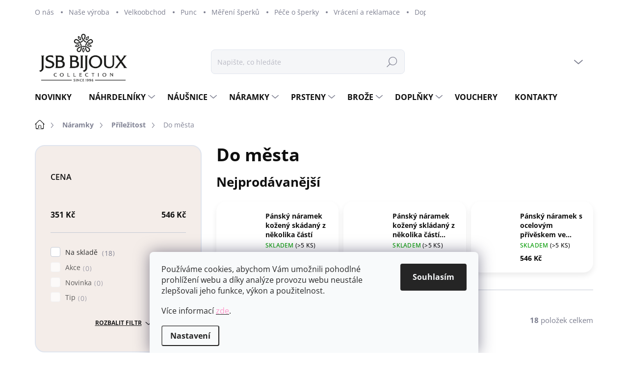

--- FILE ---
content_type: text/html; charset=utf-8
request_url: https://www.jsb-bijoux.cz/do-mesta/
body_size: 37334
content:
<!doctype html><html lang="cs" dir="ltr" class="header-background-light external-fonts-loaded"><head><meta charset="utf-8" /><meta name="viewport" content="width=device-width,initial-scale=1" /><title>Do města - JSB Bijoux s.r.o.</title><link rel="preconnect" href="https://cdn.myshoptet.com" /><link rel="dns-prefetch" href="https://cdn.myshoptet.com" /><link rel="preload" href="https://cdn.myshoptet.com/prj/dist/master/cms/libs/jquery/jquery-1.11.3.min.js" as="script" /><link href="https://cdn.myshoptet.com/prj/dist/master/cms/templates/frontend_templates/shared/css/font-face/open-sans.css" rel="stylesheet"><script>
dataLayer = [];
dataLayer.push({'shoptet' : {
    "pageId": 2625,
    "pageType": "category",
    "currency": "CZK",
    "currencyInfo": {
        "decimalSeparator": ",",
        "exchangeRate": 1,
        "priceDecimalPlaces": 2,
        "symbol": "K\u010d",
        "symbolLeft": 0,
        "thousandSeparator": " "
    },
    "language": "cs",
    "projectId": 395077,
    "category": {
        "guid": "8a59bb78-e206-11ee-92e8-aa0256134491",
        "path": "N\u00e1ramky | P\u0159\u00edle\u017eitost | Do m\u011bsta",
        "parentCategoryGuid": "b947d5c0-7ff3-11ee-8bbf-1a580bd34440"
    },
    "cartInfo": {
        "id": null,
        "freeShipping": false,
        "freeShippingFrom": 1499,
        "leftToFreeGift": {
            "formattedPrice": "0 K\u010d",
            "priceLeft": 0
        },
        "freeGift": false,
        "leftToFreeShipping": {
            "priceLeft": 1499,
            "dependOnRegion": 0,
            "formattedPrice": "1 499 K\u010d"
        },
        "discountCoupon": [],
        "getNoBillingShippingPrice": {
            "withoutVat": 0,
            "vat": 0,
            "withVat": 0
        },
        "cartItems": [],
        "taxMode": "ORDINARY"
    },
    "cart": [],
    "customer": {
        "priceRatio": 1,
        "priceListId": 1,
        "groupId": null,
        "registered": false,
        "mainAccount": false
    }
}});
dataLayer.push({'cookie_consent' : {
    "marketing": "denied",
    "analytics": "denied"
}});
document.addEventListener('DOMContentLoaded', function() {
    shoptet.consent.onAccept(function(agreements) {
        if (agreements.length == 0) {
            return;
        }
        dataLayer.push({
            'cookie_consent' : {
                'marketing' : (agreements.includes(shoptet.config.cookiesConsentOptPersonalisation)
                    ? 'granted' : 'denied'),
                'analytics': (agreements.includes(shoptet.config.cookiesConsentOptAnalytics)
                    ? 'granted' : 'denied')
            },
            'event': 'cookie_consent'
        });
    });
});
</script>
<meta property="og:type" content="website"><meta property="og:site_name" content="jsb-bijoux.cz"><meta property="og:url" content="https://www.jsb-bijoux.cz/do-mesta/"><meta property="og:title" content="Do města - JSB Bijoux s.r.o."><meta name="author" content="JSB Bijoux s.r.o."><meta name="web_author" content="Shoptet.cz"><meta name="dcterms.rightsHolder" content="www.jsb-bijoux.cz"><meta name="robots" content="index,follow"><meta property="og:image" content="https://www.jsb-bijoux.cz/user/categories/orig/15558-2.jpg"><meta property="og:description" content="Do města, JSB Bijoux s.r.o."><meta name="description" content="Do města, JSB Bijoux s.r.o."><style>:root {--color-primary: #1c1c1c;--color-primary-h: 0;--color-primary-s: 0%;--color-primary-l: 11%;--color-primary-hover: #b45e6a;--color-primary-hover-h: 352;--color-primary-hover-s: 36%;--color-primary-hover-l: 54%;--color-secondary: #71625a;--color-secondary-h: 21;--color-secondary-s: 11%;--color-secondary-l: 40%;--color-secondary-hover: #c4a9a2;--color-secondary-hover-h: 12;--color-secondary-hover-s: 22%;--color-secondary-hover-l: 70%;--color-tertiary: #f4ede9;--color-tertiary-h: 22;--color-tertiary-s: 33%;--color-tertiary-l: 94%;--color-tertiary-hover: #e0d2c6;--color-tertiary-hover-h: 28;--color-tertiary-hover-s: 30%;--color-tertiary-hover-l: 83%;--color-header-background: #ffffff;--template-font: "Open Sans";--template-headings-font: "Open Sans";--header-background-url: url("[data-uri]");--cookies-notice-background: #F8FAFB;--cookies-notice-color: #252525;--cookies-notice-button-hover: #27263f;--cookies-notice-link-hover: #3b3a5f;--templates-update-management-preview-mode-content: "Náhled aktualizací šablony je aktivní pro váš prohlížeč."}</style>
    <script>var shoptet = shoptet || {};</script>
    <script src="https://cdn.myshoptet.com/prj/dist/master/shop/dist/main-3g-header.js.05f199e7fd2450312de2.js"></script>
<!-- User include --><!-- service 1000(633) html code header -->
<link rel="stylesheet" href="https://cdn.myshoptet.com/usr/apollo.jakubtursky.sk/user/documents/assets/main.css?v=1768">

<noscript>
<style>
.before-carousel:before,
.before-carousel:after,
.products-block:after,
.products-block:before,
.p-detail-inner:before,
.p-detail-inner:after{
	display: none;
}

.products-block .product, .products-block .slider-group-products,
.next-to-carousel-banners .banner-wrapper,
.before-carousel .content-wrapper-in,
.p-detail-inner .p-detail-inner-header, .p-detail-inner #product-detail-form {
  opacity: 1;
}

body.type-category .content-wrapper-in,
body.type-manufacturer-detail .content-wrapper-in,
body.type-product .content-wrapper-in {
	visibility: visible!important;
}
</style>
</noscript>

<style>
@font-face {
  font-family: 'apollo';
  font-display: swap;
  src:  url('https://cdn.myshoptet.com/usr/apollo.jakubtursky.sk/user/documents/assets/iconfonts/icomoon.eot?v=107');
  src:  url('https://cdn.myshoptet.com/usr/apollo.jakubtursky.sk/user/documents/assets/iconfonts/icomoon.eot?v=107') format('embedded-opentype'),
    url('https://cdn.myshoptet.com/usr/apollo.jakubtursky.sk/user/documents/assets/iconfonts/icomoon.ttf?v=107') format('truetype'),
    url('https://cdn.myshoptet.com/usr/apollo.jakubtursky.sk/user/documents/assets/iconfonts/icomoon.woff?v=107') format('woff'),
    url('https://cdn.myshoptet.com/usr/apollo.jakubtursky.sk/user/documents/assets/iconfonts/icomoon.svg?v=107') format('svg');
  font-weight: normal;
  font-style: normal;
  font-display: block;
}
.top-navigation-bar .top-nav-button.top-nav-button-login.primary{
	display: none;
}
.basic-description>h3:first-child{
	display: none;
}
/*.header-info-banner-addon{
	background-color: black;
}*/
</style>

<style>
.not-working {
  background-color: rgba(0,0,0, 0.9);
  color: white;
  width: 100%;
  height: 100%;
  position: fixed;
  top: 0;
  left: 0;
  z-index: 9999999;
  text-align: center;
  padding: 50px;
  line-height: 1.6;
  font-size: 16px;
}
</style>

<!-- api 427(81) html code header -->
<link rel="stylesheet" href="https://cdn.myshoptet.com/usr/api2.dklab.cz/user/documents/_doplnky/instagram/395077/8/395077_8.css" type="text/css" /><style>
        :root {
            --dklab-instagram-header-color: #000000;  
            --dklab-instagram-header-background: #DDDDDD;  
            --dklab-instagram-font-weight: 700;
            --dklab-instagram-font-size: 180%;
            --dklab-instagram-logoUrl: url(https://cdn.myshoptet.com/usr/api2.dklab.cz/user/documents/_doplnky/instagram/img/logo-duha.png); 
            --dklab-instagram-logo-size-width: 40px;
            --dklab-instagram-logo-size-height: 40px;                        
            --dklab-instagram-hover-content: 0;                        
            --dklab-instagram-padding: 0px;                        
            --dklab-instagram-border-color: #888888;
            
        }
        </style>
<!-- api 498(150) html code header -->
<script async src="https://scripts.luigisbox.tech/LBX-918727.js"></script><meta name="luigisbox-tracker-id" content="693334-918727,cs"/><script type="text/javascript">const isPlpEnabled = sessionStorage.getItem('lbPlpEnabled') === 'true';if (isPlpEnabled) {const style = document.createElement("style");style.type = "text/css";style.id = "lb-plp-style";style.textContent = `body.type-category #content-wrapper,body.type-search #content-wrapper,body.type-category #content,body.type-search #content,body.type-category #content-in,body.type-search #content-in,body.type-category #main-in,body.type-search #main-in {min-height: 100vh;}body.type-category #content-wrapper > *,body.type-search #content-wrapper > *,body.type-category #content > *,body.type-search #content > *,body.type-category #content-in > *,body.type-search #content-in > *,body.type-category #main-in > *,body.type-search #main-in > * {display: none;}`;document.head.appendChild(style);}</script>
<!-- service 427(81) html code header -->
<link rel="stylesheet" href="https://cdn.myshoptet.com/usr/api2.dklab.cz/user/documents/_doplnky/instagram/font/instagramplus.css" type="text/css" />

<!-- service 619(267) html code header -->
<link href="https://cdn.myshoptet.com/usr/fvstudio.myshoptet.com/user/documents/addons/cartupsell.min.css?24.11.1" rel="stylesheet">
<!-- service 1240(857) html code header -->
<script>
var host = "www.jsb-bijoux.cz".replace(/(\.|\/|www)/g, '');
var src = "https://gateway.saimon.ai/" + host + "/loader.js"
var saimonScript = document.createElement('script');
saimonScript.src = src;
saimonScript.async = true;
saimonScript.fetchPriority = "high";
document.head.appendChild(saimonScript);

var timestamp = localStorage.getItem("sai-last-search");
var now = Date.now();

if (parseInt(timestamp) >= (now - 60 * 1000)) {
  document.documentElement.classList.add("--sai-search--active");
}
</script>

<style>
.--sai-search--active .in-vyhledavani #content {
	min-height: 90vh;
}

.--sai-search--active body:not(.--sai-result-page--inactive) #content .search-results-groups, 
.--sai-search--active body:not(.--sai-result-page--inactive) #content #products-found { 
	display: none; 
}
#sai--search-result-page #products-found,
#sai--search-result-page .search-results-groups{
	display: block !important; 
}
</style>
<!-- service 1701(1285) html code header -->
<link rel="stylesheet" href="https://cdn.myshoptet.com/usr/apollo.jakubtursky.sk/user/documents/assets/product-label/main.css?v=42">


<style>
.p-image-wrapper > .flags-extra,
.lSSlideWrapper > .flags-extra,
.lSSlideWrapper .flag.flag-discount,
.p-image .flag.flag-discount,
.p-detail-info .flag.flag-action,
.product .flag.flag-discount{
	opacity: 0;
}
</style>
<!-- project html code header -->
<link data-author-name="Jakub Turský" data-author-website="https://partneri.shoptet.cz/profesionalove/tursky-jakub" data-author-email="info@jakubtursky.sk" href="/user/documents/jakubtursky/style.css?v=4" rel="stylesheet">

<meta name="facebook-domain-verification" content="t7nriwu0j87c651s51efl3jjgpya7e" />

<style>
 *{
 font-family: 'Open Sans'!important;
 }
 .in-index .position--benefitHomepage {
    margin-top: 40px;
}

</style>

<link rel="apple-touch-icon" sizes="57x57" href="/apple-icon-57x57.png">
<link rel="apple-touch-icon" sizes="60x60" href="/apple-icon-60x60.png">
<link rel="apple-touch-icon" sizes="72x72" href="/apple-icon-72x72.png">
<link rel="apple-touch-icon" sizes="76x76" href="/apple-icon-76x76.png">
<link rel="apple-touch-icon" sizes="114x114" href="/apple-icon-114x114.png">
<link rel="apple-touch-icon" sizes="120x120" href="/apple-icon-120x120.png">
<link rel="apple-touch-icon" sizes="144x144" href="/apple-icon-144x144.png">
<link rel="apple-touch-icon" sizes="152x152" href="/apple-icon-152x152.png">
<link rel="apple-touch-icon" sizes="180x180" href="/apple-icon-180x180.png">
<link rel="icon" type="image/png" sizes="192x192"  href="/android-icon-192x192.png">
<link rel="icon" type="image/png" sizes="32x32" href="/favicon-32x32.png">
<link rel="icon" type="image/png" sizes="96x96" href="/favicon-96x96.png">
<link rel="icon" type="image/png" sizes="16x16" href="/favicon-16x16.png">
<link rel="manifest" href="/manifest.json">
<meta name="msapplication-TileColor" content="#ffffff">
<meta name="msapplication-TileImage" content="/ms-icon-144x144.png">
<meta name="theme-color" content="#ffffff">

<style>
:root {
/* Nastavenie štýlov, farieb*/
--product-label-border-radius: 0px;
--product-label-BG: #e94b4b;
--product-label-title-color: #ffffff;
--product-label-border-color: #e94b4b;
}
</style>

<!-- /User include --><link rel="canonical" href="https://www.jsb-bijoux.cz/do-mesta/" />    <script>
        var _hwq = _hwq || [];
        _hwq.push(['setKey', '7CD01A075D523F4B26B7F0B71BCD6F10']);
        _hwq.push(['setTopPos', '25']);
        _hwq.push(['showWidget', '21']);
        (function() {
            var ho = document.createElement('script');
            ho.src = 'https://cz.im9.cz/direct/i/gjs.php?n=wdgt&sak=7CD01A075D523F4B26B7F0B71BCD6F10';
            var s = document.getElementsByTagName('script')[0]; s.parentNode.insertBefore(ho, s);
        })();
    </script>
<style>/* custom background */@media (min-width: 992px) {body {background-color: #ffffff ;background-position: top center;background-repeat: no-repeat;background-attachment: scroll;}}</style>    <!-- Global site tag (gtag.js) - Google Analytics -->
    <script async src="https://www.googletagmanager.com/gtag/js?id=G-QD8LFEFEYY"></script>
    <script>
        
        window.dataLayer = window.dataLayer || [];
        function gtag(){dataLayer.push(arguments);}
        

                    console.debug('default consent data');

            gtag('consent', 'default', {"ad_storage":"denied","analytics_storage":"denied","ad_user_data":"denied","ad_personalization":"denied","wait_for_update":500});
            dataLayer.push({
                'event': 'default_consent'
            });
        
        gtag('js', new Date());

        
                gtag('config', 'G-QD8LFEFEYY', {"groups":"GA4","send_page_view":false,"content_group":"category","currency":"CZK","page_language":"cs"});
        
                gtag('config', 'AW-740611331', {"allow_enhanced_conversions":true});
        
        
        
        
        
                    gtag('event', 'page_view', {"send_to":"GA4","page_language":"cs","content_group":"category","currency":"CZK"});
        
        
        
        
        
        
        
        
        
        
        
        
        
        document.addEventListener('DOMContentLoaded', function() {
            if (typeof shoptet.tracking !== 'undefined') {
                for (var id in shoptet.tracking.bannersList) {
                    gtag('event', 'view_promotion', {
                        "send_to": "UA",
                        "promotions": [
                            {
                                "id": shoptet.tracking.bannersList[id].id,
                                "name": shoptet.tracking.bannersList[id].name,
                                "position": shoptet.tracking.bannersList[id].position
                            }
                        ]
                    });
                }
            }

            shoptet.consent.onAccept(function(agreements) {
                if (agreements.length !== 0) {
                    console.debug('gtag consent accept');
                    var gtagConsentPayload =  {
                        'ad_storage': agreements.includes(shoptet.config.cookiesConsentOptPersonalisation)
                            ? 'granted' : 'denied',
                        'analytics_storage': agreements.includes(shoptet.config.cookiesConsentOptAnalytics)
                            ? 'granted' : 'denied',
                                                                                                'ad_user_data': agreements.includes(shoptet.config.cookiesConsentOptPersonalisation)
                            ? 'granted' : 'denied',
                        'ad_personalization': agreements.includes(shoptet.config.cookiesConsentOptPersonalisation)
                            ? 'granted' : 'denied',
                        };
                    console.debug('update consent data', gtagConsentPayload);
                    gtag('consent', 'update', gtagConsentPayload);
                    dataLayer.push(
                        { 'event': 'update_consent' }
                    );
                }
            });
        });
    </script>
</head><body class="desktop id-2625 in-do-mesta template-11 type-category multiple-columns-body columns-mobile-2 columns-3 blank-mode blank-mode-css ums_forms_redesign--off ums_a11y_category_page--on ums_discussion_rating_forms--off ums_flags_display_unification--on ums_a11y_login--on mobile-header-version-0">
        <div id="fb-root"></div>
        <script>
            window.fbAsyncInit = function() {
                FB.init({
//                    appId            : 'your-app-id',
                    autoLogAppEvents : true,
                    xfbml            : true,
                    version          : 'v19.0'
                });
            };
        </script>
        <script async defer crossorigin="anonymous" src="https://connect.facebook.net/cs_CZ/sdk.js"></script>    <div class="siteCookies siteCookies--bottom siteCookies--light js-siteCookies" role="dialog" data-testid="cookiesPopup" data-nosnippet>
        <div class="siteCookies__form">
            <div class="siteCookies__content">
                <div class="siteCookies__text">
                    <p class="p1">Používáme cookies, abychom Vám umožnili pohodlné prohlížení webu a díky analýze provozu webu neustále zlepšovali jeho funkce, výkon a použitelnost.</p>
<p class="p1">Více informací <a href="https://395077.myshoptet.com/podminky-ochrany-osobnich-udaju/"><span class="s1"><span style="color: #ff99cc;">zde</span></span></a>.</p>
                </div>
                <p class="siteCookies__links">
                    <button class="siteCookies__link js-cookies-settings" aria-label="Nastavení cookies" data-testid="cookiesSettings">Nastavení</button>
                </p>
            </div>
            <div class="siteCookies__buttonWrap">
                                <button class="siteCookies__button js-cookiesConsentSubmit" value="all" aria-label="Přijmout cookies" data-testid="buttonCookiesAccept">Souhlasím</button>
            </div>
        </div>
        <script>
            document.addEventListener("DOMContentLoaded", () => {
                const siteCookies = document.querySelector('.js-siteCookies');
                document.addEventListener("scroll", shoptet.common.throttle(() => {
                    const st = document.documentElement.scrollTop;
                    if (st > 1) {
                        siteCookies.classList.add('siteCookies--scrolled');
                    } else {
                        siteCookies.classList.remove('siteCookies--scrolled');
                    }
                }, 100));
            });
        </script>
    </div>
<a href="#content" class="skip-link sr-only">Přejít na obsah</a><div class="overall-wrapper"><div class="user-action"><div class="container">
    <div class="user-action-in">
                    <div id="login" class="user-action-login popup-widget login-widget" role="dialog" aria-labelledby="loginHeading">
        <div class="popup-widget-inner">
                            <h2 id="loginHeading">Přihlášení k vašemu účtu</h2><div id="customerLogin"><form action="/action/Customer/Login/" method="post" id="formLoginIncluded" class="csrf-enabled formLogin" data-testid="formLogin"><input type="hidden" name="referer" value="" /><div class="form-group"><div class="input-wrapper email js-validated-element-wrapper no-label"><input type="email" name="email" class="form-control" autofocus placeholder="E-mailová adresa (např. jan@novak.cz)" data-testid="inputEmail" autocomplete="email" required /></div></div><div class="form-group"><div class="input-wrapper password js-validated-element-wrapper no-label"><input type="password" name="password" class="form-control" placeholder="Heslo" data-testid="inputPassword" autocomplete="current-password" required /><span class="no-display">Nemůžete vyplnit toto pole</span><input type="text" name="surname" value="" class="no-display" /></div></div><div class="form-group"><div class="login-wrapper"><button type="submit" class="btn btn-secondary btn-text btn-login" data-testid="buttonSubmit">Přihlásit se</button><div class="password-helper"><a href="/registrace/" data-testid="signup" rel="nofollow">Nová registrace</a><a href="/klient/zapomenute-heslo/" rel="nofollow">Zapomenuté heslo</a></div></div></div></form>
</div>                    </div>
    </div>

                            <div id="cart-widget" class="user-action-cart popup-widget cart-widget loader-wrapper" data-testid="popupCartWidget" role="dialog" aria-hidden="true">
    <div class="popup-widget-inner cart-widget-inner place-cart-here">
        <div class="loader-overlay">
            <div class="loader"></div>
        </div>
    </div>

    <div class="cart-widget-button">
        <a href="/kosik/" class="btn btn-conversion" id="continue-order-button" rel="nofollow" data-testid="buttonNextStep">Pokračovat do košíku</a>
    </div>
</div>
            </div>
</div>
</div><div class="top-navigation-bar" data-testid="topNavigationBar">

    <div class="container">

        <div class="top-navigation-contacts">
            <strong>Zákaznická podpora:</strong><a href="tel:+420483306456" class="project-phone" aria-label="Zavolat na +420483306456" data-testid="contactboxPhone"><span>+420 483 306 456</span></a><a href="mailto:office@jsbbijoux.com" class="project-email" data-testid="contactboxEmail"><span>office@jsbbijoux.com</span></a>        </div>

                            <div class="top-navigation-menu">
                <div class="top-navigation-menu-trigger"></div>
                <ul class="top-navigation-bar-menu">
                                            <li class="top-navigation-menu-item-922">
                            <a href="/o-nas/">O nás</a>
                        </li>
                                            <li class="top-navigation-menu-item-925">
                            <a href="/nase-vyroba/">Naše výroba</a>
                        </li>
                                            <li class="top-navigation-menu-item-928">
                            <a href="/velkoobchod/">Velkoobchod</a>
                        </li>
                                            <li class="top-navigation-menu-item-693">
                            <a href="/puncovni-znacky/">Punc</a>
                        </li>
                                            <li class="top-navigation-menu-item-816">
                            <a href="/mereni/">Měření šperků</a>
                        </li>
                                            <li class="top-navigation-menu-item-931">
                            <a href="/pece-o-sperky/">Péče o šperky</a>
                        </li>
                                            <li class="top-navigation-menu-item-696">
                            <a href="/vraceni-a-reklamace/">Vrácení a reklamace</a>
                        </li>
                                            <li class="top-navigation-menu-item-702">
                            <a href="/doprava-a-platba/">Doprava a platba</a>
                        </li>
                                            <li class="top-navigation-menu-item-39">
                            <a href="/obchodni-podminky/">Obchodní podmínky</a>
                        </li>
                                            <li class="top-navigation-menu-item-691">
                            <a href="/podminky-ochrany-osobnich-udaju/">Podmínky ochrany osobních údajů </a>
                        </li>
                                            <li class="top-navigation-menu-item-29">
                            <a href="/kontakty/">Kontakty</a>
                        </li>
                                    </ul>
                <ul class="top-navigation-bar-menu-helper"></ul>
            </div>
        
        <div class="top-navigation-tools">
            <div class="responsive-tools">
                <a href="#" class="toggle-window" data-target="search" aria-label="Hledat" data-testid="linkSearchIcon"></a>
                                                            <a href="#" class="toggle-window" data-target="login"></a>
                                                    <a href="#" class="toggle-window" data-target="navigation" aria-label="Menu" data-testid="hamburgerMenu"></a>
            </div>
                        <button class="top-nav-button top-nav-button-login toggle-window" type="button" data-target="login" aria-haspopup="dialog" aria-controls="login" aria-expanded="false" data-testid="signin"><span>Přihlášení</span></button>        </div>

    </div>

</div>
<header id="header"><div class="container navigation-wrapper">
    <div class="header-top">
        <div class="site-name-wrapper">
            <div class="site-name"><a href="/" data-testid="linkWebsiteLogo"><img src="https://cdn.myshoptet.com/usr/www.jsb-bijoux.cz/user/logos/logo_jsb.png" alt="JSB Bijoux s.r.o." fetchpriority="low" /></a></div>        </div>
        <div class="search" itemscope itemtype="https://schema.org/WebSite">
            <meta itemprop="headline" content="Do města"/><meta itemprop="url" content="https://www.jsb-bijoux.cz"/><meta itemprop="text" content="Do města, JSB Bijoux s.r.o."/>            <form action="/action/ProductSearch/prepareString/" method="post"
    id="formSearchForm" class="search-form compact-form js-search-main"
    itemprop="potentialAction" itemscope itemtype="https://schema.org/SearchAction" data-testid="searchForm">
    <fieldset>
        <meta itemprop="target"
            content="https://www.jsb-bijoux.cz/vyhledavani/?string={string}"/>
        <input type="hidden" name="language" value="cs"/>
        
            
<input
    type="search"
    name="string"
        class="query-input form-control search-input js-search-input"
    placeholder="Napište, co hledáte"
    autocomplete="off"
    required
    itemprop="query-input"
    aria-label="Vyhledávání"
    data-testid="searchInput"
>
            <button type="submit" class="btn btn-default" data-testid="searchBtn">Hledat</button>
        
    </fieldset>
</form>
        </div>
        <div class="navigation-buttons">
                
    <a href="/kosik/" class="btn btn-icon toggle-window cart-count" data-target="cart" data-hover="true" data-redirect="true" data-testid="headerCart" rel="nofollow" aria-haspopup="dialog" aria-expanded="false" aria-controls="cart-widget">
        
                <span class="sr-only">Nákupní košík</span>
        
            <span class="cart-price visible-lg-inline-block" data-testid="headerCartPrice">
                                    Prázdný košík                            </span>
        
    
            </a>
        </div>
    </div>
    <nav id="navigation" aria-label="Hlavní menu" data-collapsible="true"><div class="navigation-in menu"><ul class="menu-level-1" role="menubar" data-testid="headerMenuItems"><li class="menu-item-2454" role="none"><a href="/novinky/" data-testid="headerMenuItem" role="menuitem" aria-expanded="false"><b>Novinky</b></a></li>
<li class="menu-item-939 ext" role="none"><a href="/nahrdelniky/" data-testid="headerMenuItem" role="menuitem" aria-haspopup="true" aria-expanded="false"><b>Náhrdelníky</b><span class="submenu-arrow"></span></a><ul class="menu-level-2" aria-label="Náhrdelníky" tabindex="-1" role="menu"><li class="menu-item-981 has-third-level" role="none"><a href="/nahrdelniky-material/" class="menu-image" data-testid="headerMenuItem" tabindex="-1" aria-hidden="true"><img src="data:image/svg+xml,%3Csvg%20width%3D%22140%22%20height%3D%22100%22%20xmlns%3D%22http%3A%2F%2Fwww.w3.org%2F2000%2Fsvg%22%3E%3C%2Fsvg%3E" alt="" aria-hidden="true" width="140" height="100"  data-src="https://cdn.myshoptet.com/usr/www.jsb-bijoux.cz/user/categories/thumb/material.png" fetchpriority="low" /></a><div><a href="/nahrdelniky-material/" data-testid="headerMenuItem" role="menuitem"><span>Materiál</span></a>
                                                    <ul class="menu-level-3" role="menu">
                                                                    <li class="menu-item-1194" role="none">
                                        <a href="/nahrdelniky-stribro-925-1000/" data-testid="headerMenuItem" role="menuitem">
                                            Stříbro 925/1000</a>,                                    </li>
                                                                    <li class="menu-item-1182" role="none">
                                        <a href="/nahrdelniky-ocel/" data-testid="headerMenuItem" role="menuitem">
                                            Ocel</a>,                                    </li>
                                                                    <li class="menu-item-1173" role="none">
                                        <a href="/nahrdelniky-bizuterni-slitina/" data-testid="headerMenuItem" role="menuitem">
                                            Bižuterní slitina</a>,                                    </li>
                                                                    <li class="menu-item-1176" role="none">
                                        <a href="/nahrdelniky-kuze/" data-testid="headerMenuItem" role="menuitem">
                                            Kůže</a>                                    </li>
                                                            </ul>
                        </div></li><li class="menu-item-987 has-third-level" role="none"><a href="/nahrdelniky-pro-koho/" class="menu-image" data-testid="headerMenuItem" tabindex="-1" aria-hidden="true"><img src="data:image/svg+xml,%3Csvg%20width%3D%22140%22%20height%3D%22100%22%20xmlns%3D%22http%3A%2F%2Fwww.w3.org%2F2000%2Fsvg%22%3E%3C%2Fsvg%3E" alt="" aria-hidden="true" width="140" height="100"  data-src="https://cdn.myshoptet.com/usr/www.jsb-bijoux.cz/user/categories/thumb/prokoho.png" fetchpriority="low" /></a><div><a href="/nahrdelniky-pro-koho/" data-testid="headerMenuItem" role="menuitem"><span>Pro koho</span></a>
                                                    <ul class="menu-level-3" role="menu">
                                                                    <li class="menu-item-1224" role="none">
                                        <a href="/nahrdelniky-damske/" data-testid="headerMenuItem" role="menuitem">
                                            Dámské</a>,                                    </li>
                                                                    <li class="menu-item-1230" role="none">
                                        <a href="/nahrdelniky-panske/" data-testid="headerMenuItem" role="menuitem">
                                            Pánské</a>,                                    </li>
                                                                    <li class="menu-item-1227" role="none">
                                        <a href="/nahrdelniky-detske/" data-testid="headerMenuItem" role="menuitem">
                                            Dětské</a>                                    </li>
                                                            </ul>
                        </div></li><li class="menu-item-996 has-third-level" role="none"><a href="/nahrdelniky-typ-nahrdelniku/" class="menu-image" data-testid="headerMenuItem" tabindex="-1" aria-hidden="true"><img src="data:image/svg+xml,%3Csvg%20width%3D%22140%22%20height%3D%22100%22%20xmlns%3D%22http%3A%2F%2Fwww.w3.org%2F2000%2Fsvg%22%3E%3C%2Fsvg%3E" alt="" aria-hidden="true" width="140" height="100"  data-src="https://cdn.myshoptet.com/usr/www.jsb-bijoux.cz/user/categories/thumb/typnahrdelniku.png" fetchpriority="low" /></a><div><a href="/nahrdelniky-typ-nahrdelniku/" data-testid="headerMenuItem" role="menuitem"><span>Typ náhrdelníku</span></a>
                                                    <ul class="menu-level-3" role="menu">
                                                                    <li class="menu-item-3107" role="none">
                                        <a href="/navlek/" data-testid="headerMenuItem" role="menuitem">
                                            Návlek</a>,                                    </li>
                                                                    <li class="menu-item-3188" role="none">
                                        <a href="/kolem-pasu/" data-testid="headerMenuItem" role="menuitem">
                                            Kolem pasu</a>,                                    </li>
                                                                    <li class="menu-item-1458" role="none">
                                        <a href="/nahrdelniky-s-retizkem/" data-testid="headerMenuItem" role="menuitem">
                                            S řetízkem</a>,                                    </li>
                                                                    <li class="menu-item-1461" role="none">
                                        <a href="/nahrdelniky-se-snurkou/" data-testid="headerMenuItem" role="menuitem">
                                            Se šňůrkou</a>                                    </li>
                                                            </ul>
                        </div></li><li class="menu-item-990 has-third-level" role="none"><a href="/nahrdelniky-tvar/" class="menu-image" data-testid="headerMenuItem" tabindex="-1" aria-hidden="true"><img src="data:image/svg+xml,%3Csvg%20width%3D%22140%22%20height%3D%22100%22%20xmlns%3D%22http%3A%2F%2Fwww.w3.org%2F2000%2Fsvg%22%3E%3C%2Fsvg%3E" alt="" aria-hidden="true" width="140" height="100"  data-src="https://cdn.myshoptet.com/usr/www.jsb-bijoux.cz/user/categories/thumb/tvar.png" fetchpriority="low" /></a><div><a href="/nahrdelniky-tvar/" data-testid="headerMenuItem" role="menuitem"><span>Tvar</span></a>
                                                    <ul class="menu-level-3" role="menu">
                                                                    <li class="menu-item-3437" role="none">
                                        <a href="/nahrdelniky-geometricke-tvary/" data-testid="headerMenuItem" role="menuitem">
                                            Geometrické tvary</a>,                                    </li>
                                                                    <li class="menu-item-3446" role="none">
                                        <a href="/nahrdelniky-zvirata/" data-testid="headerMenuItem" role="menuitem">
                                            Zvířata</a>,                                    </li>
                                                                    <li class="menu-item-3443" role="none">
                                        <a href="/nahrdelniky-priroda/" data-testid="headerMenuItem" role="menuitem">
                                            Příroda</a>,                                    </li>
                                                                    <li class="menu-item-3449" role="none">
                                        <a href="/nahrdelniky-laska/" data-testid="headerMenuItem" role="menuitem">
                                            Láska</a>,                                    </li>
                                                                    <li class="menu-item-3440" role="none">
                                        <a href="/nahrdelniky-symboly-a-vira/" data-testid="headerMenuItem" role="menuitem">
                                            Symboly a víra</a>,                                    </li>
                                                                    <li class="menu-item-3458" role="none">
                                        <a href="/nahrdelniky-nebeske-a-vesmirne/" data-testid="headerMenuItem" role="menuitem">
                                            Nebeské a vesmírné</a>,                                    </li>
                                                                    <li class="menu-item-3452" role="none">
                                        <a href="/nahrdelniky-tvary-a-linie/" data-testid="headerMenuItem" role="menuitem">
                                            Tvary a linie</a>,                                    </li>
                                                                    <li class="menu-item-3464" role="none">
                                        <a href="/nahrdelniky-cisla-a-pismena/" data-testid="headerMenuItem" role="menuitem">
                                            Čísla a písmena</a>,                                    </li>
                                                                    <li class="menu-item-2555" role="none">
                                        <a href="/nahrdelniky-horoskop/" data-testid="headerMenuItem" role="menuitem">
                                            Horoskop</a>,                                    </li>
                                                                    <li class="menu-item-3455" role="none">
                                        <a href="/nahrdelniky-predmety/" data-testid="headerMenuItem" role="menuitem">
                                            Předměty</a>,                                    </li>
                                                                    <li class="menu-item-3461" role="none">
                                        <a href="/nahrdelniky-lide/" data-testid="headerMenuItem" role="menuitem">
                                            Lidé</a>                                    </li>
                                                            </ul>
                        </div></li><li class="menu-item-993 has-third-level" role="none"><a href="/nahrdelniky-typ-krystalu/" class="menu-image" data-testid="headerMenuItem" tabindex="-1" aria-hidden="true"><img src="data:image/svg+xml,%3Csvg%20width%3D%22140%22%20height%3D%22100%22%20xmlns%3D%22http%3A%2F%2Fwww.w3.org%2F2000%2Fsvg%22%3E%3C%2Fsvg%3E" alt="" aria-hidden="true" width="140" height="100"  data-src="https://cdn.myshoptet.com/usr/www.jsb-bijoux.cz/user/categories/thumb/krystal.png" fetchpriority="low" /></a><div><a href="/nahrdelniky-typ-krystalu/" data-testid="headerMenuItem" role="menuitem"><span>Typ krystalu</span></a>
                                                    <ul class="menu-level-3" role="menu">
                                                                    <li class="menu-item-2283" role="none">
                                        <a href="/nahrdelniky-swarovski-perla/" data-testid="headerMenuItem" role="menuitem">
                                            Swarovski perla</a>,                                    </li>
                                                                    <li class="menu-item-2522" role="none">
                                        <a href="/mineral/" data-testid="headerMenuItem" role="menuitem">
                                            Minerál</a>,                                    </li>
                                                                    <li class="menu-item-3152" role="none">
                                        <a href="/pravy-kamen-2/" data-testid="headerMenuItem" role="menuitem">
                                            Pravý kámen</a>,                                    </li>
                                                                    <li class="menu-item-1452" role="none">
                                        <a href="/nahrdelniky-swarovski-crystals/" data-testid="headerMenuItem" role="menuitem">
                                            Swarovski Crystals</a>,                                    </li>
                                                                    <li class="menu-item-1440" role="none">
                                        <a href="/nahrdelniky-kristal-mineral/" data-testid="headerMenuItem" role="menuitem">
                                            Křišťál minerál</a>,                                    </li>
                                                                    <li class="menu-item-1455" role="none">
                                        <a href="/nahrdelniky-synteticky-opal/" data-testid="headerMenuItem" role="menuitem">
                                            Syntetický opál</a>,                                    </li>
                                                                    <li class="menu-item-1443" role="none">
                                        <a href="/nahrdelniky-kubicky-zirkon/" data-testid="headerMenuItem" role="menuitem">
                                            Kubický zirkon</a>,                                    </li>
                                                                    <li class="menu-item-1449" role="none">
                                        <a href="/nahrdelniky-ricni-perla/" data-testid="headerMenuItem" role="menuitem">
                                            Říční perla</a>,                                    </li>
                                                                    <li class="menu-item-1437" role="none">
                                        <a href="/nahrdelniky-bez-zdobeni/" data-testid="headerMenuItem" role="menuitem">
                                            Bez zdobení</a>                                    </li>
                                                            </ul>
                        </div></li><li class="menu-item-984 has-third-level" role="none"><a href="/nahrdelniky-prilezitost/" class="menu-image" data-testid="headerMenuItem" tabindex="-1" aria-hidden="true"><img src="data:image/svg+xml,%3Csvg%20width%3D%22140%22%20height%3D%22100%22%20xmlns%3D%22http%3A%2F%2Fwww.w3.org%2F2000%2Fsvg%22%3E%3C%2Fsvg%3E" alt="" aria-hidden="true" width="140" height="100"  data-src="https://cdn.myshoptet.com/usr/www.jsb-bijoux.cz/user/categories/thumb/prilezitost.png" fetchpriority="low" /></a><div><a href="/nahrdelniky-prilezitost/" data-testid="headerMenuItem" role="menuitem"><span>Příležitost</span></a>
                                                    <ul class="menu-level-3" role="menu">
                                                                    <li class="menu-item-2640" role="none">
                                        <a href="/do-skoly-2/" data-testid="headerMenuItem" role="menuitem">
                                            Do školy</a>,                                    </li>
                                                                    <li class="menu-item-2643" role="none">
                                        <a href="/do-mesta-2/" data-testid="headerMenuItem" role="menuitem">
                                            Do města</a>,                                    </li>
                                                                    <li class="menu-item-3052" role="none">
                                        <a href="/vanoce/" data-testid="headerMenuItem" role="menuitem">
                                            Vánoce</a>,                                    </li>
                                                                    <li class="menu-item-1212" role="none">
                                        <a href="/nahrdelniky-svatek/" data-testid="headerMenuItem" role="menuitem">
                                            Svátek</a>,                                    </li>
                                                                    <li class="menu-item-1200" role="none">
                                        <a href="/nahrdelniky-narozeniny/" data-testid="headerMenuItem" role="menuitem">
                                            Narozeniny</a>,                                    </li>
                                                                    <li class="menu-item-1206" role="none">
                                        <a href="/nahrdelniky-promoce/" data-testid="headerMenuItem" role="menuitem">
                                            Promoce</a>,                                    </li>
                                                                    <li class="menu-item-1209" role="none">
                                        <a href="/nahrdelniky-svatba/" data-testid="headerMenuItem" role="menuitem">
                                            Svatba</a>,                                    </li>
                                                                    <li class="menu-item-1203" role="none">
                                        <a href="/nahrdelniky-pro-sebe/" data-testid="headerMenuItem" role="menuitem">
                                            Pro sebe</a>,                                    </li>
                                                                    <li class="menu-item-1197" role="none">
                                        <a href="/nahrdelniky-dovolena/" data-testid="headerMenuItem" role="menuitem">
                                            Dovolená</a>,                                    </li>
                                                                    <li class="menu-item-1218" role="none">
                                        <a href="/nahrdelniky-vyznamne-udalosti/" data-testid="headerMenuItem" role="menuitem">
                                            Významné události</a>,                                    </li>
                                                                    <li class="menu-item-1215" role="none">
                                        <a href="/nahrdelniky-vecirek/" data-testid="headerMenuItem" role="menuitem">
                                            Večírek</a>                                    </li>
                                                            </ul>
                        </div></li><li class="menu-item-978 has-third-level" role="none"><a href="/nahrdelniky-frekvence-noseni/" class="menu-image" data-testid="headerMenuItem" tabindex="-1" aria-hidden="true"><img src="data:image/svg+xml,%3Csvg%20width%3D%22140%22%20height%3D%22100%22%20xmlns%3D%22http%3A%2F%2Fwww.w3.org%2F2000%2Fsvg%22%3E%3C%2Fsvg%3E" alt="" aria-hidden="true" width="140" height="100"  data-src="https://cdn.myshoptet.com/usr/www.jsb-bijoux.cz/user/categories/thumb/frekvence.png" fetchpriority="low" /></a><div><a href="/nahrdelniky-frekvence-noseni/" data-testid="headerMenuItem" role="menuitem"><span>Frekvence nošení</span></a>
                                                    <ul class="menu-level-3" role="menu">
                                                                    <li class="menu-item-1167" role="none">
                                        <a href="/nahrdelniky-kazdodenni/" data-testid="headerMenuItem" role="menuitem">
                                            Každodenní</a>,                                    </li>
                                                                    <li class="menu-item-1170" role="none">
                                        <a href="/nahrdelniky-luxusni/" data-testid="headerMenuItem" role="menuitem">
                                            Luxusní</a>                                    </li>
                                                            </ul>
                        </div></li></ul></li>
<li class="menu-item-948 ext" role="none"><a href="/nausnice/" data-testid="headerMenuItem" role="menuitem" aria-haspopup="true" aria-expanded="false"><b>Náušnice</b><span class="submenu-arrow"></span></a><ul class="menu-level-2" aria-label="Náušnice" tabindex="-1" role="menu"><li class="menu-item-1029 has-third-level" role="none"><a href="/nausnice-material/" class="menu-image" data-testid="headerMenuItem" tabindex="-1" aria-hidden="true"><img src="data:image/svg+xml,%3Csvg%20width%3D%22140%22%20height%3D%22100%22%20xmlns%3D%22http%3A%2F%2Fwww.w3.org%2F2000%2Fsvg%22%3E%3C%2Fsvg%3E" alt="" aria-hidden="true" width="140" height="100"  data-src="https://cdn.myshoptet.com/usr/www.jsb-bijoux.cz/user/categories/thumb/material-1.png" fetchpriority="low" /></a><div><a href="/nausnice-material/" data-testid="headerMenuItem" role="menuitem"><span>Materiál</span></a>
                                                    <ul class="menu-level-3" role="menu">
                                                                    <li class="menu-item-1698" role="none">
                                        <a href="/nausnice-stribro-925-1000/" data-testid="headerMenuItem" role="menuitem">
                                            Stříbro 925/1000</a>,                                    </li>
                                                                    <li class="menu-item-1686" role="none">
                                        <a href="/nausnice-ocel/" data-testid="headerMenuItem" role="menuitem">
                                            Ocel</a>,                                    </li>
                                                                    <li class="menu-item-1677" role="none">
                                        <a href="/nausnice-bizuterni-slitina/" data-testid="headerMenuItem" role="menuitem">
                                            Bižuterní slitina</a>                                    </li>
                                                            </ul>
                        </div></li><li class="menu-item-1035 has-third-level" role="none"><a href="/nausnice-pro-koho/" class="menu-image" data-testid="headerMenuItem" tabindex="-1" aria-hidden="true"><img src="data:image/svg+xml,%3Csvg%20width%3D%22140%22%20height%3D%22100%22%20xmlns%3D%22http%3A%2F%2Fwww.w3.org%2F2000%2Fsvg%22%3E%3C%2Fsvg%3E" alt="" aria-hidden="true" width="140" height="100"  data-src="https://cdn.myshoptet.com/usr/www.jsb-bijoux.cz/user/categories/thumb/prokoho-1.png" fetchpriority="low" /></a><div><a href="/nausnice-pro-koho/" data-testid="headerMenuItem" role="menuitem"><span>Pro koho</span></a>
                                                    <ul class="menu-level-3" role="menu">
                                                                    <li class="menu-item-1728" role="none">
                                        <a href="/nausnice-damske/" data-testid="headerMenuItem" role="menuitem">
                                            Dámské</a>,                                    </li>
                                                                    <li class="menu-item-1731" role="none">
                                        <a href="/nausnice-detske/" data-testid="headerMenuItem" role="menuitem">
                                            Dětské</a>                                    </li>
                                                            </ul>
                        </div></li><li class="menu-item-1044 has-third-level" role="none"><a href="/nausnice-typ-nausnice/" class="menu-image" data-testid="headerMenuItem" tabindex="-1" aria-hidden="true"><img src="data:image/svg+xml,%3Csvg%20width%3D%22140%22%20height%3D%22100%22%20xmlns%3D%22http%3A%2F%2Fwww.w3.org%2F2000%2Fsvg%22%3E%3C%2Fsvg%3E" alt="" aria-hidden="true" width="140" height="100"  data-src="https://cdn.myshoptet.com/usr/www.jsb-bijoux.cz/user/categories/thumb/typnahrdelniku-1.png" fetchpriority="low" /></a><div><a href="/nausnice-typ-nausnice/" data-testid="headerMenuItem" role="menuitem"><span>Typ náušnice</span></a>
                                                    <ul class="menu-level-3" role="menu">
                                                                    <li class="menu-item-1956" role="none">
                                        <a href="/nausnice-kruhy/" data-testid="headerMenuItem" role="menuitem">
                                            Kruhy</a>,                                    </li>
                                                                    <li class="menu-item-1953" role="none">
                                        <a href="/nausnice-klapky/" data-testid="headerMenuItem" role="menuitem">
                                            Klapky</a>,                                    </li>
                                                                    <li class="menu-item-1959" role="none">
                                        <a href="/nausnice-nasazovaci/" data-testid="headerMenuItem" role="menuitem">
                                            Nasazovací</a>,                                    </li>
                                                                    <li class="menu-item-1962" role="none">
                                        <a href="/nausnice-provlekaci/" data-testid="headerMenuItem" role="menuitem">
                                            Provlékací</a>,                                    </li>
                                                                    <li class="menu-item-1968" role="none">
                                        <a href="/nausnice-visaci/" data-testid="headerMenuItem" role="menuitem">
                                            Visací</a>,                                    </li>
                                                                    <li class="menu-item-1965" role="none">
                                        <a href="/nausnice-puzety/" data-testid="headerMenuItem" role="menuitem">
                                            Puzety</a>                                    </li>
                                                            </ul>
                        </div></li><li class="menu-item-1038 has-third-level" role="none"><a href="/nausnice-tvar/" class="menu-image" data-testid="headerMenuItem" tabindex="-1" aria-hidden="true"><img src="data:image/svg+xml,%3Csvg%20width%3D%22140%22%20height%3D%22100%22%20xmlns%3D%22http%3A%2F%2Fwww.w3.org%2F2000%2Fsvg%22%3E%3C%2Fsvg%3E" alt="" aria-hidden="true" width="140" height="100"  data-src="https://cdn.myshoptet.com/usr/www.jsb-bijoux.cz/user/categories/thumb/tvar-1.png" fetchpriority="low" /></a><div><a href="/nausnice-tvar/" data-testid="headerMenuItem" role="menuitem"><span>Tvar</span></a>
                                                    <ul class="menu-level-3" role="menu">
                                                                    <li class="menu-item-3476" role="none">
                                        <a href="/nausnice-geometricke-tvary/" data-testid="headerMenuItem" role="menuitem">
                                            Geometrické tvary</a>,                                    </li>
                                                                    <li class="menu-item-3527" role="none">
                                        <a href="/nausnice-tvary-a-linie/" data-testid="headerMenuItem" role="menuitem">
                                            Tvary a linie</a>,                                    </li>
                                                                    <li class="menu-item-3530" role="none">
                                        <a href="/nausnice-zvirata/" data-testid="headerMenuItem" role="menuitem">
                                            Zvířata</a>,                                    </li>
                                                                    <li class="menu-item-3533" role="none">
                                        <a href="/nausnice-laska/" data-testid="headerMenuItem" role="menuitem">
                                            Láska</a>,                                    </li>
                                                                    <li class="menu-item-3536" role="none">
                                        <a href="/nausnice-nebeske-a-vesmirne/" data-testid="headerMenuItem" role="menuitem">
                                            Nebeské a vesmírné</a>,                                    </li>
                                                                    <li class="menu-item-3539" role="none">
                                        <a href="/nausnice-predmety/" data-testid="headerMenuItem" role="menuitem">
                                            Předměty</a>,                                    </li>
                                                                    <li class="menu-item-3542" role="none">
                                        <a href="/nausnice-priroda/" data-testid="headerMenuItem" role="menuitem">
                                            Příroda</a>,                                    </li>
                                                                    <li class="menu-item-3545" role="none">
                                        <a href="/nausnice-symboly-a-vira/" data-testid="headerMenuItem" role="menuitem">
                                            Symboly a víra</a>,                                    </li>
                                                                    <li class="menu-item-3548" role="none">
                                        <a href="/nausnice-lide/" data-testid="headerMenuItem" role="menuitem">
                                            Lidé</a>,                                    </li>
                                                                    <li class="menu-item-3551" role="none">
                                        <a href="/nausnice-cisla-a-pismena/" data-testid="headerMenuItem" role="menuitem">
                                            Čísla a písmena</a>,                                    </li>
                                                                    <li class="menu-item-3554" role="none">
                                        <a href="/nausnice-umeni/" data-testid="headerMenuItem" role="menuitem">
                                            Umění</a>                                    </li>
                                                            </ul>
                        </div></li><li class="menu-item-1041 has-third-level" role="none"><a href="/nausnice-typ-krystalu/" class="menu-image" data-testid="headerMenuItem" tabindex="-1" aria-hidden="true"><img src="data:image/svg+xml,%3Csvg%20width%3D%22140%22%20height%3D%22100%22%20xmlns%3D%22http%3A%2F%2Fwww.w3.org%2F2000%2Fsvg%22%3E%3C%2Fsvg%3E" alt="" aria-hidden="true" width="140" height="100"  data-src="https://cdn.myshoptet.com/usr/www.jsb-bijoux.cz/user/categories/thumb/krystal-4.png" fetchpriority="low" /></a><div><a href="/nausnice-typ-krystalu/" data-testid="headerMenuItem" role="menuitem"><span>Typ krystalu</span></a>
                                                    <ul class="menu-level-3" role="menu">
                                                                    <li class="menu-item-2525" role="none">
                                        <a href="/mineral-2/" data-testid="headerMenuItem" role="menuitem">
                                            Minerál</a>,                                    </li>
                                                                    <li class="menu-item-3158" role="none">
                                        <a href="/pravy-kamen-4/" data-testid="headerMenuItem" role="menuitem">
                                            Pravý kámen</a>,                                    </li>
                                                                    <li class="menu-item-3338" role="none">
                                        <a href="/preciosa-crystals/" data-testid="headerMenuItem" role="menuitem">
                                            Preciosa Crystals</a>,                                    </li>
                                                                    <li class="menu-item-2274" role="none">
                                        <a href="/nausnice-swarovski-perla/" data-testid="headerMenuItem" role="menuitem">
                                            Swarovski perla</a>,                                    </li>
                                                                    <li class="menu-item-1947" role="none">
                                        <a href="/nausnice-swarovski-crystals/" data-testid="headerMenuItem" role="menuitem">
                                            Swarovski Crystals</a>,                                    </li>
                                                                    <li class="menu-item-1935" role="none">
                                        <a href="/nausnice-kristal-mineral/" data-testid="headerMenuItem" role="menuitem">
                                            Křišťál minerál</a>,                                    </li>
                                                                    <li class="menu-item-1950" role="none">
                                        <a href="/nausnice-synteticky-opal/" data-testid="headerMenuItem" role="menuitem">
                                            Syntetický opál</a>,                                    </li>
                                                                    <li class="menu-item-1938" role="none">
                                        <a href="/nausnice-kubicky-zirkon/" data-testid="headerMenuItem" role="menuitem">
                                            Kubický zirkon</a>,                                    </li>
                                                                    <li class="menu-item-1944" role="none">
                                        <a href="/nausnice-ricni-perla/" data-testid="headerMenuItem" role="menuitem">
                                            Říční perla</a>,                                    </li>
                                                                    <li class="menu-item-1932" role="none">
                                        <a href="/nausnice-bez-zdobeni/" data-testid="headerMenuItem" role="menuitem">
                                            Bez zdobení</a>                                    </li>
                                                            </ul>
                        </div></li><li class="menu-item-1032 has-third-level" role="none"><a href="/nausnice-prilezitost/" class="menu-image" data-testid="headerMenuItem" tabindex="-1" aria-hidden="true"><img src="data:image/svg+xml,%3Csvg%20width%3D%22140%22%20height%3D%22100%22%20xmlns%3D%22http%3A%2F%2Fwww.w3.org%2F2000%2Fsvg%22%3E%3C%2Fsvg%3E" alt="" aria-hidden="true" width="140" height="100"  data-src="https://cdn.myshoptet.com/usr/www.jsb-bijoux.cz/user/categories/thumb/prilezitost-1.png" fetchpriority="low" /></a><div><a href="/nausnice-prilezitost/" data-testid="headerMenuItem" role="menuitem"><span>Příležitost</span></a>
                                                    <ul class="menu-level-3" role="menu">
                                                                    <li class="menu-item-3055" role="none">
                                        <a href="/vanoce-2/" data-testid="headerMenuItem" role="menuitem">
                                            Vánoce</a>,                                    </li>
                                                                    <li class="menu-item-1716" role="none">
                                        <a href="/nausnice-svatek/" data-testid="headerMenuItem" role="menuitem">
                                            Svátek</a>,                                    </li>
                                                                    <li class="menu-item-1704" role="none">
                                        <a href="/nausnice-narozeniny/" data-testid="headerMenuItem" role="menuitem">
                                            Narozeniny</a>,                                    </li>
                                                                    <li class="menu-item-1710" role="none">
                                        <a href="/nausnice-promoce/" data-testid="headerMenuItem" role="menuitem">
                                            Promoce</a>,                                    </li>
                                                                    <li class="menu-item-1725" role="none">
                                        <a href="/nausnice-zasnuby/" data-testid="headerMenuItem" role="menuitem">
                                            Zásnuby</a>,                                    </li>
                                                                    <li class="menu-item-1713" role="none">
                                        <a href="/nausnice-svatba/" data-testid="headerMenuItem" role="menuitem">
                                            Svatba</a>,                                    </li>
                                                                    <li class="menu-item-1707" role="none">
                                        <a href="/nausnice-pro-sebe/" data-testid="headerMenuItem" role="menuitem">
                                            Pro sebe</a>,                                    </li>
                                                                    <li class="menu-item-1701" role="none">
                                        <a href="/nausnice-dovolena/" data-testid="headerMenuItem" role="menuitem">
                                            Dovolená</a>,                                    </li>
                                                                    <li class="menu-item-1722" role="none">
                                        <a href="/nausnice-vyznamne-udalosti/" data-testid="headerMenuItem" role="menuitem">
                                            Významné události</a>,                                    </li>
                                                                    <li class="menu-item-1719" role="none">
                                        <a href="/nausnice-vecirek/" data-testid="headerMenuItem" role="menuitem">
                                            Večírek</a>                                    </li>
                                                            </ul>
                        </div></li><li class="menu-item-1026 has-third-level" role="none"><a href="/nausnice-frekvence-noseni/" class="menu-image" data-testid="headerMenuItem" tabindex="-1" aria-hidden="true"><img src="data:image/svg+xml,%3Csvg%20width%3D%22140%22%20height%3D%22100%22%20xmlns%3D%22http%3A%2F%2Fwww.w3.org%2F2000%2Fsvg%22%3E%3C%2Fsvg%3E" alt="" aria-hidden="true" width="140" height="100"  data-src="https://cdn.myshoptet.com/usr/www.jsb-bijoux.cz/user/categories/thumb/frekvence-1.png" fetchpriority="low" /></a><div><a href="/nausnice-frekvence-noseni/" data-testid="headerMenuItem" role="menuitem"><span>Frekvence nošení</span></a>
                                                    <ul class="menu-level-3" role="menu">
                                                                    <li class="menu-item-1671" role="none">
                                        <a href="/nausnice-kazdodenni/" data-testid="headerMenuItem" role="menuitem">
                                            Každodenní</a>,                                    </li>
                                                                    <li class="menu-item-1674" role="none">
                                        <a href="/nausnice-luxusni/" data-testid="headerMenuItem" role="menuitem">
                                            Luxusní</a>                                    </li>
                                                            </ul>
                        </div></li></ul></li>
<li class="menu-item-945 ext" role="none"><a href="/naramky/" data-testid="headerMenuItem" role="menuitem" aria-haspopup="true" aria-expanded="false"><b>Náramky</b><span class="submenu-arrow"></span></a><ul class="menu-level-2" aria-label="Náramky" tabindex="-1" role="menu"><li class="menu-item-1008 has-third-level" role="none"><a href="/naramky-material/" class="menu-image" data-testid="headerMenuItem" tabindex="-1" aria-hidden="true"><img src="data:image/svg+xml,%3Csvg%20width%3D%22140%22%20height%3D%22100%22%20xmlns%3D%22http%3A%2F%2Fwww.w3.org%2F2000%2Fsvg%22%3E%3C%2Fsvg%3E" alt="" aria-hidden="true" width="140" height="100"  data-src="https://cdn.myshoptet.com/usr/www.jsb-bijoux.cz/user/categories/thumb/material-2.png" fetchpriority="low" /></a><div><a href="/naramky-material/" data-testid="headerMenuItem" role="menuitem"><span>Materiál</span></a>
                                                    <ul class="menu-level-3" role="menu">
                                                                    <li class="menu-item-1494" role="none">
                                        <a href="/naramky-stribro-925-1000/" data-testid="headerMenuItem" role="menuitem">
                                            Stříbro 925/1000</a>,                                    </li>
                                                                    <li class="menu-item-1482" role="none">
                                        <a href="/naramky-ocel/" data-testid="headerMenuItem" role="menuitem">
                                            Ocel</a>,                                    </li>
                                                                    <li class="menu-item-1476" role="none">
                                        <a href="/naramky-bizuterni-slitina/" data-testid="headerMenuItem" role="menuitem">
                                            Bižuterní slitina</a>,                                    </li>
                                                                    <li class="menu-item-1479" role="none">
                                        <a href="/naramky-kuze/" data-testid="headerMenuItem" role="menuitem">
                                            Kůže</a>                                    </li>
                                                            </ul>
                        </div></li><li class="menu-item-1014 has-third-level" role="none"><a href="/naramky-pro-koho/" class="menu-image" data-testid="headerMenuItem" tabindex="-1" aria-hidden="true"><img src="data:image/svg+xml,%3Csvg%20width%3D%22140%22%20height%3D%22100%22%20xmlns%3D%22http%3A%2F%2Fwww.w3.org%2F2000%2Fsvg%22%3E%3C%2Fsvg%3E" alt="" aria-hidden="true" width="140" height="100"  data-src="https://cdn.myshoptet.com/usr/www.jsb-bijoux.cz/user/categories/thumb/prokoho-2.png" fetchpriority="low" /></a><div><a href="/naramky-pro-koho/" data-testid="headerMenuItem" role="menuitem"><span>Pro koho</span></a>
                                                    <ul class="menu-level-3" role="menu">
                                                                    <li class="menu-item-1524" role="none">
                                        <a href="/naramky-damske/" data-testid="headerMenuItem" role="menuitem">
                                            Dámské</a>,                                    </li>
                                                                    <li class="menu-item-1530" role="none">
                                        <a href="/naramky-panske/" data-testid="headerMenuItem" role="menuitem">
                                            Pánské</a>,                                    </li>
                                                                    <li class="menu-item-1527" role="none">
                                        <a href="/naramky-detske/" data-testid="headerMenuItem" role="menuitem">
                                            Dětské</a>                                    </li>
                                                            </ul>
                        </div></li><li class="menu-item-1023 has-third-level" role="none"><a href="/naramky-typ-naramku/" class="menu-image" data-testid="headerMenuItem" tabindex="-1" aria-hidden="true"><img src="data:image/svg+xml,%3Csvg%20width%3D%22140%22%20height%3D%22100%22%20xmlns%3D%22http%3A%2F%2Fwww.w3.org%2F2000%2Fsvg%22%3E%3C%2Fsvg%3E" alt="" aria-hidden="true" width="140" height="100"  data-src="https://cdn.myshoptet.com/usr/www.jsb-bijoux.cz/user/categories/thumb/typnahrdelniku-2.png" fetchpriority="low" /></a><div><a href="/naramky-typ-naramku/" data-testid="headerMenuItem" role="menuitem"><span>Typ náramku</span></a>
                                                    <ul class="menu-level-3" role="menu">
                                                                    <li class="menu-item-2247" role="none">
                                        <a href="/naramky-uni/" data-testid="headerMenuItem" role="menuitem">
                                            UNI</a>,                                    </li>
                                                                    <li class="menu-item-2391" role="none">
                                        <a href="/naramky-pevna-velikost-2/" data-testid="headerMenuItem" role="menuitem">
                                            Pevná velikost</a>,                                    </li>
                                                                    <li class="menu-item-2451" role="none">
                                        <a href="/naramky-nakotnik/" data-testid="headerMenuItem" role="menuitem">
                                            Nákotník</a>,                                    </li>
                                                                    <li class="menu-item-2597" role="none">
                                        <a href="/oteviraci/" data-testid="headerMenuItem" role="menuitem">
                                            Otevírací</a>,                                    </li>
                                                                    <li class="menu-item-1665" role="none">
                                        <a href="/naramky-s-retizkem/" data-testid="headerMenuItem" role="menuitem">
                                            S řetízkem</a>,                                    </li>
                                                                    <li class="menu-item-1668" role="none">
                                        <a href="/naramky-se-snurkou/" data-testid="headerMenuItem" role="menuitem">
                                            Se šňůrkou</a>,                                    </li>
                                                                    <li class="menu-item-1662" role="none">
                                        <a href="/naramky-navlek/" data-testid="headerMenuItem" role="menuitem">
                                            Návlek</a>                                    </li>
                                                            </ul>
                        </div></li><li class="menu-item-1017 has-third-level" role="none"><a href="/naramky-tvar/" class="menu-image" data-testid="headerMenuItem" tabindex="-1" aria-hidden="true"><img src="data:image/svg+xml,%3Csvg%20width%3D%22140%22%20height%3D%22100%22%20xmlns%3D%22http%3A%2F%2Fwww.w3.org%2F2000%2Fsvg%22%3E%3C%2Fsvg%3E" alt="" aria-hidden="true" width="140" height="100"  data-src="https://cdn.myshoptet.com/usr/www.jsb-bijoux.cz/user/categories/thumb/tvar-2.png" fetchpriority="low" /></a><div><a href="/naramky-tvar/" data-testid="headerMenuItem" role="menuitem"><span>Tvar</span></a>
                                                    <ul class="menu-level-3" role="menu">
                                                                    <li class="menu-item-3557" role="none">
                                        <a href="/naramky-tvary-a-linie/" data-testid="headerMenuItem" role="menuitem">
                                            Tvary a linie</a>,                                    </li>
                                                                    <li class="menu-item-3560" role="none">
                                        <a href="/naramky-geometricke-tvary/" data-testid="headerMenuItem" role="menuitem">
                                            Geometrické tvary</a>,                                    </li>
                                                                    <li class="menu-item-3563" role="none">
                                        <a href="/naramky-laska/" data-testid="headerMenuItem" role="menuitem">
                                            Láska</a>,                                    </li>
                                                                    <li class="menu-item-3566" role="none">
                                        <a href="/naramky-zvirata/" data-testid="headerMenuItem" role="menuitem">
                                            Zvířata</a>,                                    </li>
                                                                    <li class="menu-item-3569" role="none">
                                        <a href="/naramky-priroda/" data-testid="headerMenuItem" role="menuitem">
                                            Příroda</a>,                                    </li>
                                                                    <li class="menu-item-3572" role="none">
                                        <a href="/naramky-symboly-a-vira/" data-testid="headerMenuItem" role="menuitem">
                                            Symboly a víra</a>,                                    </li>
                                                                    <li class="menu-item-3575" role="none">
                                        <a href="/naramky-predmety/" data-testid="headerMenuItem" role="menuitem">
                                            Předměty</a>,                                    </li>
                                                                    <li class="menu-item-3578" role="none">
                                        <a href="/naramky-lide/" data-testid="headerMenuItem" role="menuitem">
                                            Lidé</a>,                                    </li>
                                                                    <li class="menu-item-3581" role="none">
                                        <a href="/naramky-horoskop/" data-testid="headerMenuItem" role="menuitem">
                                            Horoskop</a>,                                    </li>
                                                                    <li class="menu-item-3584" role="none">
                                        <a href="/naramky-nebeske-a-vesmirne/" data-testid="headerMenuItem" role="menuitem">
                                            Nebeské a vesmírné</a>,                                    </li>
                                                                    <li class="menu-item-3587" role="none">
                                        <a href="/naramky-umeni/" data-testid="headerMenuItem" role="menuitem">
                                            Umění</a>                                    </li>
                                                            </ul>
                        </div></li><li class="menu-item-1020 has-third-level" role="none"><a href="/naramky-typ-krystalu/" class="menu-image" data-testid="headerMenuItem" tabindex="-1" aria-hidden="true"><img src="data:image/svg+xml,%3Csvg%20width%3D%22140%22%20height%3D%22100%22%20xmlns%3D%22http%3A%2F%2Fwww.w3.org%2F2000%2Fsvg%22%3E%3C%2Fsvg%3E" alt="" aria-hidden="true" width="140" height="100"  data-src="https://cdn.myshoptet.com/usr/www.jsb-bijoux.cz/user/categories/thumb/krystal-1.png" fetchpriority="low" /></a><div><a href="/naramky-typ-krystalu/" data-testid="headerMenuItem" role="menuitem"><span>Typ krystalu</span></a>
                                                    <ul class="menu-level-3" role="menu">
                                                                    <li class="menu-item-2433" role="none">
                                        <a href="/naramky-swarovski-perla/" data-testid="headerMenuItem" role="menuitem">
                                            Swarovski perla</a>,                                    </li>
                                                                    <li class="menu-item-1656" role="none">
                                        <a href="/naramky-swarovski-crystals/" data-testid="headerMenuItem" role="menuitem">
                                            Swarovski Crystals</a>,                                    </li>
                                                                    <li class="menu-item-1644" role="none">
                                        <a href="/naramky-kristal-mineral/" data-testid="headerMenuItem" role="menuitem">
                                            Křišťál minerál</a>,                                    </li>
                                                                    <li class="menu-item-1659" role="none">
                                        <a href="/naramky-synteticky-opal/" data-testid="headerMenuItem" role="menuitem">
                                            Syntetický opál</a>,                                    </li>
                                                                    <li class="menu-item-1647" role="none">
                                        <a href="/naramky-kubicky-zirkon/" data-testid="headerMenuItem" role="menuitem">
                                            Kubický zirkon</a>,                                    </li>
                                                                    <li class="menu-item-1653" role="none">
                                        <a href="/naramky-ricni-perla/" data-testid="headerMenuItem" role="menuitem">
                                            Říční perla</a>,                                    </li>
                                                                    <li class="menu-item-1641" role="none">
                                        <a href="/naramky-bez-zdobeni/" data-testid="headerMenuItem" role="menuitem">
                                            Bez zdobení</a>                                    </li>
                                                            </ul>
                        </div></li><li class="menu-item-1011 has-third-level" role="none"><a href="/naramky-prilezitost/" class="menu-image" data-testid="headerMenuItem" tabindex="-1" aria-hidden="true"><img src="data:image/svg+xml,%3Csvg%20width%3D%22140%22%20height%3D%22100%22%20xmlns%3D%22http%3A%2F%2Fwww.w3.org%2F2000%2Fsvg%22%3E%3C%2Fsvg%3E" alt="" aria-hidden="true" width="140" height="100"  data-src="https://cdn.myshoptet.com/usr/www.jsb-bijoux.cz/user/categories/thumb/prilezitost-2.png" fetchpriority="low" /></a><div><a href="/naramky-prilezitost/" data-testid="headerMenuItem" role="menuitem"><span>Příležitost</span></a>
                                                    <ul class="menu-level-3" role="menu">
                                                                    <li class="menu-item-2622" role="none">
                                        <a href="/do-skoly/" data-testid="headerMenuItem" role="menuitem">
                                            Do školy</a>,                                    </li>
                                                                    <li class="menu-item-2625" role="none">
                                        <a href="/do-mesta/" class="active" data-testid="headerMenuItem" role="menuitem">
                                            Do města</a>,                                    </li>
                                                                    <li class="menu-item-3058" role="none">
                                        <a href="/vanoce-3/" data-testid="headerMenuItem" role="menuitem">
                                            Vánoce</a>,                                    </li>
                                                                    <li class="menu-item-1512" role="none">
                                        <a href="/naramky-svatek/" data-testid="headerMenuItem" role="menuitem">
                                            Svátek</a>,                                    </li>
                                                                    <li class="menu-item-1500" role="none">
                                        <a href="/naramky-narozeniny/" data-testid="headerMenuItem" role="menuitem">
                                            Narozeniny</a>,                                    </li>
                                                                    <li class="menu-item-1506" role="none">
                                        <a href="/naramky-promoce/" data-testid="headerMenuItem" role="menuitem">
                                            Promoce</a>,                                    </li>
                                                                    <li class="menu-item-1509" role="none">
                                        <a href="/naramky-svatba/" data-testid="headerMenuItem" role="menuitem">
                                            Svatba</a>,                                    </li>
                                                                    <li class="menu-item-1503" role="none">
                                        <a href="/naramky-pro-sebe/" data-testid="headerMenuItem" role="menuitem">
                                            Pro sebe</a>,                                    </li>
                                                                    <li class="menu-item-1497" role="none">
                                        <a href="/naramky-dovolena/" data-testid="headerMenuItem" role="menuitem">
                                            Dovolená</a>,                                    </li>
                                                                    <li class="menu-item-1518" role="none">
                                        <a href="/naramky-vyznamne-udalosti/" data-testid="headerMenuItem" role="menuitem">
                                            Významné události</a>,                                    </li>
                                                                    <li class="menu-item-1515" role="none">
                                        <a href="/naramky-vecirek/" data-testid="headerMenuItem" role="menuitem">
                                            Večírek</a>                                    </li>
                                                            </ul>
                        </div></li><li class="menu-item-1005 has-third-level" role="none"><a href="/naramky-frekvence-noseni/" class="menu-image" data-testid="headerMenuItem" tabindex="-1" aria-hidden="true"><img src="data:image/svg+xml,%3Csvg%20width%3D%22140%22%20height%3D%22100%22%20xmlns%3D%22http%3A%2F%2Fwww.w3.org%2F2000%2Fsvg%22%3E%3C%2Fsvg%3E" alt="" aria-hidden="true" width="140" height="100"  data-src="https://cdn.myshoptet.com/usr/www.jsb-bijoux.cz/user/categories/thumb/frekvence-2.png" fetchpriority="low" /></a><div><a href="/naramky-frekvence-noseni/" data-testid="headerMenuItem" role="menuitem"><span>Frekvence nošení</span></a>
                                                    <ul class="menu-level-3" role="menu">
                                                                    <li class="menu-item-1470" role="none">
                                        <a href="/naramky-kazdodenni/" data-testid="headerMenuItem" role="menuitem">
                                            Každodenní</a>,                                    </li>
                                                                    <li class="menu-item-1473" role="none">
                                        <a href="/naramky-luxusni/" data-testid="headerMenuItem" role="menuitem">
                                            Luxusní</a>                                    </li>
                                                            </ul>
                        </div></li></ul></li>
<li class="menu-item-954 ext" role="none"><a href="/prsteny/" data-testid="headerMenuItem" role="menuitem" aria-haspopup="true" aria-expanded="false"><b>Prsteny</b><span class="submenu-arrow"></span></a><ul class="menu-level-2" aria-label="Prsteny" tabindex="-1" role="menu"><li class="menu-item-1050 has-third-level" role="none"><a href="/prsteny-material/" class="menu-image" data-testid="headerMenuItem" tabindex="-1" aria-hidden="true"><img src="data:image/svg+xml,%3Csvg%20width%3D%22140%22%20height%3D%22100%22%20xmlns%3D%22http%3A%2F%2Fwww.w3.org%2F2000%2Fsvg%22%3E%3C%2Fsvg%3E" alt="" aria-hidden="true" width="140" height="100"  data-src="https://cdn.myshoptet.com/usr/www.jsb-bijoux.cz/user/categories/thumb/material-3.png" fetchpriority="low" /></a><div><a href="/prsteny-material/" data-testid="headerMenuItem" role="menuitem"><span>Materiál</span></a>
                                                    <ul class="menu-level-3" role="menu">
                                                                    <li class="menu-item-2001" role="none">
                                        <a href="/prsteny-stribro-925-1000/" data-testid="headerMenuItem" role="menuitem">
                                            Stříbro 925/1000</a>,                                    </li>
                                                                    <li class="menu-item-1989" role="none">
                                        <a href="/prsteny-ocel/" data-testid="headerMenuItem" role="menuitem">
                                            Ocel</a>                                    </li>
                                                            </ul>
                        </div></li><li class="menu-item-1056 has-third-level" role="none"><a href="/prsteny-pro-koho/" class="menu-image" data-testid="headerMenuItem" tabindex="-1" aria-hidden="true"><img src="data:image/svg+xml,%3Csvg%20width%3D%22140%22%20height%3D%22100%22%20xmlns%3D%22http%3A%2F%2Fwww.w3.org%2F2000%2Fsvg%22%3E%3C%2Fsvg%3E" alt="" aria-hidden="true" width="140" height="100"  data-src="https://cdn.myshoptet.com/usr/www.jsb-bijoux.cz/user/categories/thumb/prokoho-3.png" fetchpriority="low" /></a><div><a href="/prsteny-pro-koho/" data-testid="headerMenuItem" role="menuitem"><span>Pro koho</span></a>
                                                    <ul class="menu-level-3" role="menu">
                                                                    <li class="menu-item-2031" role="none">
                                        <a href="/prsteny-damske/" data-testid="headerMenuItem" role="menuitem">
                                            Dámské</a>                                    </li>
                                                            </ul>
                        </div></li><li class="menu-item-1065 has-third-level" role="none"><a href="/typ-prstenu/" class="menu-image" data-testid="headerMenuItem" tabindex="-1" aria-hidden="true"><img src="data:image/svg+xml,%3Csvg%20width%3D%22140%22%20height%3D%22100%22%20xmlns%3D%22http%3A%2F%2Fwww.w3.org%2F2000%2Fsvg%22%3E%3C%2Fsvg%3E" alt="" aria-hidden="true" width="140" height="100"  data-src="https://cdn.myshoptet.com/usr/www.jsb-bijoux.cz/user/categories/thumb/typnahrdelniku-3.png" fetchpriority="low" /></a><div><a href="/typ-prstenu/" data-testid="headerMenuItem" role="menuitem"><span>Typ prstenu</span></a>
                                                    <ul class="menu-level-3" role="menu">
                                                                    <li class="menu-item-3407" role="none">
                                        <a href="/uni/" data-testid="headerMenuItem" role="menuitem">
                                            UNI</a>,                                    </li>
                                                                    <li class="menu-item-2214" role="none">
                                        <a href="/prsteny-roztahovaci/" data-testid="headerMenuItem" role="menuitem">
                                            Roztahovací</a>,                                    </li>
                                                                    <li class="menu-item-2211" role="none">
                                        <a href="/prsteny-pevna-velikost/" data-testid="headerMenuItem" role="menuitem">
                                            Pevná velikost</a>                                    </li>
                                                            </ul>
                        </div></li><li class="menu-item-1059 has-third-level" role="none"><a href="/prsteny-tvar/" class="menu-image" data-testid="headerMenuItem" tabindex="-1" aria-hidden="true"><img src="data:image/svg+xml,%3Csvg%20width%3D%22140%22%20height%3D%22100%22%20xmlns%3D%22http%3A%2F%2Fwww.w3.org%2F2000%2Fsvg%22%3E%3C%2Fsvg%3E" alt="" aria-hidden="true" width="140" height="100"  data-src="https://cdn.myshoptet.com/usr/www.jsb-bijoux.cz/user/categories/thumb/tvar-3.png" fetchpriority="low" /></a><div><a href="/prsteny-tvar/" data-testid="headerMenuItem" role="menuitem"><span>Tvar</span></a>
                                                    <ul class="menu-level-3" role="menu">
                                                                    <li class="menu-item-3479" role="none">
                                        <a href="/prsteny-geometricke-tvary/" data-testid="headerMenuItem" role="menuitem">
                                            Geometrické tvary</a>,                                    </li>
                                                                    <li class="menu-item-3503" role="none">
                                        <a href="/prsteny-tvary-a-linie/" data-testid="headerMenuItem" role="menuitem">
                                            Tvary a linie</a>,                                    </li>
                                                                    <li class="menu-item-3506" role="none">
                                        <a href="/prsteny-priroda/" data-testid="headerMenuItem" role="menuitem">
                                            Příroda</a>,                                    </li>
                                                                    <li class="menu-item-3509" role="none">
                                        <a href="/prsteny-laska/" data-testid="headerMenuItem" role="menuitem">
                                            Láska</a>,                                    </li>
                                                                    <li class="menu-item-3512" role="none">
                                        <a href="/prsteny-zvirata/" data-testid="headerMenuItem" role="menuitem">
                                            Zvířata</a>,                                    </li>
                                                                    <li class="menu-item-3515" role="none">
                                        <a href="/prsteny-symboly-a-vira/" data-testid="headerMenuItem" role="menuitem">
                                            Symboly a víra</a>,                                    </li>
                                                                    <li class="menu-item-3518" role="none">
                                        <a href="/prsteny-predmety/" data-testid="headerMenuItem" role="menuitem">
                                            Předměty</a>,                                    </li>
                                                                    <li class="menu-item-3521" role="none">
                                        <a href="/prsteny-lide/" data-testid="headerMenuItem" role="menuitem">
                                            Lidé</a>,                                    </li>
                                                                    <li class="menu-item-3524" role="none">
                                        <a href="/prsteny-nebeske-a-vesmirne/" data-testid="headerMenuItem" role="menuitem">
                                            Nebeské a vesmírné</a>                                    </li>
                                                            </ul>
                        </div></li><li class="menu-item-1062 has-third-level" role="none"><a href="/prsteny-typ-krystalu/" class="menu-image" data-testid="headerMenuItem" tabindex="-1" aria-hidden="true"><img src="data:image/svg+xml,%3Csvg%20width%3D%22140%22%20height%3D%22100%22%20xmlns%3D%22http%3A%2F%2Fwww.w3.org%2F2000%2Fsvg%22%3E%3C%2Fsvg%3E" alt="" aria-hidden="true" width="140" height="100"  data-src="https://cdn.myshoptet.com/usr/www.jsb-bijoux.cz/user/categories/thumb/krystal-2.png" fetchpriority="low" /></a><div><a href="/prsteny-typ-krystalu/" data-testid="headerMenuItem" role="menuitem"><span>Typ krystalu</span></a>
                                                    <ul class="menu-level-3" role="menu">
                                                                    <li class="menu-item-2268" role="none">
                                        <a href="/prsteny-swarovski-perla/" data-testid="headerMenuItem" role="menuitem">
                                            Swarovski perla</a>,                                    </li>
                                                                    <li class="menu-item-3164" role="none">
                                        <a href="/pravy-kamen-6/" data-testid="headerMenuItem" role="menuitem">
                                            Pravý kámen</a>,                                    </li>
                                                                    <li class="menu-item-2205" role="none">
                                        <a href="/prsteny-swarovski-crystals/" data-testid="headerMenuItem" role="menuitem">
                                            Swarovski Crystals</a>,                                    </li>
                                                                    <li class="menu-item-2199" role="none">
                                        <a href="/prsteny-preciosa/" data-testid="headerMenuItem" role="menuitem">
                                            Preciosa</a>,                                    </li>
                                                                    <li class="menu-item-2196" role="none">
                                        <a href="/prsteny-kubicky-zirkon/" data-testid="headerMenuItem" role="menuitem">
                                            Kubický zirkon</a>,                                    </li>
                                                                    <li class="menu-item-2202" role="none">
                                        <a href="/prsteny-ricni-perla/" data-testid="headerMenuItem" role="menuitem">
                                            Říční perla</a>,                                    </li>
                                                                    <li class="menu-item-2190" role="none">
                                        <a href="/prsteny-bez-zdobeni/" data-testid="headerMenuItem" role="menuitem">
                                            Bez zdobení</a>                                    </li>
                                                            </ul>
                        </div></li><li class="menu-item-1053 has-third-level" role="none"><a href="/prsteny-prilezitost/" class="menu-image" data-testid="headerMenuItem" tabindex="-1" aria-hidden="true"><img src="data:image/svg+xml,%3Csvg%20width%3D%22140%22%20height%3D%22100%22%20xmlns%3D%22http%3A%2F%2Fwww.w3.org%2F2000%2Fsvg%22%3E%3C%2Fsvg%3E" alt="" aria-hidden="true" width="140" height="100"  data-src="https://cdn.myshoptet.com/usr/www.jsb-bijoux.cz/user/categories/thumb/prilezitost-3.png" fetchpriority="low" /></a><div><a href="/prsteny-prilezitost/" data-testid="headerMenuItem" role="menuitem"><span>Příležitost</span></a>
                                                    <ul class="menu-level-3" role="menu">
                                                                    <li class="menu-item-3061" role="none">
                                        <a href="/vanoce-4/" data-testid="headerMenuItem" role="menuitem">
                                            Vánoce</a>,                                    </li>
                                                                    <li class="menu-item-2019" role="none">
                                        <a href="/prsteny-svatek/" data-testid="headerMenuItem" role="menuitem">
                                            Svátek</a>,                                    </li>
                                                                    <li class="menu-item-2007" role="none">
                                        <a href="/prsteny-narozeniny/" data-testid="headerMenuItem" role="menuitem">
                                            Narozeniny</a>,                                    </li>
                                                                    <li class="menu-item-2013" role="none">
                                        <a href="/prsteny-promoce/" data-testid="headerMenuItem" role="menuitem">
                                            Promoce</a>,                                    </li>
                                                                    <li class="menu-item-2028" role="none">
                                        <a href="/prsteny-zasnuby/" data-testid="headerMenuItem" role="menuitem">
                                            Zásnuby</a>,                                    </li>
                                                                    <li class="menu-item-2016" role="none">
                                        <a href="/prsteny-svatba/" data-testid="headerMenuItem" role="menuitem">
                                            Svatba</a>,                                    </li>
                                                                    <li class="menu-item-2010" role="none">
                                        <a href="/prsteny-pro-sebe/" data-testid="headerMenuItem" role="menuitem">
                                            Pro sebe</a>,                                    </li>
                                                                    <li class="menu-item-2004" role="none">
                                        <a href="/prsteny-dovolena/" data-testid="headerMenuItem" role="menuitem">
                                            Dovolená</a>,                                    </li>
                                                                    <li class="menu-item-2025" role="none">
                                        <a href="/prsteny-vyznamne-udalosti/" data-testid="headerMenuItem" role="menuitem">
                                            Významné události</a>,                                    </li>
                                                                    <li class="menu-item-2022" role="none">
                                        <a href="/prsteny-vecirek/" data-testid="headerMenuItem" role="menuitem">
                                            Večírek</a>                                    </li>
                                                            </ul>
                        </div></li><li class="menu-item-1047 has-third-level" role="none"><a href="/prsteny-frekvence-noseni/" class="menu-image" data-testid="headerMenuItem" tabindex="-1" aria-hidden="true"><img src="data:image/svg+xml,%3Csvg%20width%3D%22140%22%20height%3D%22100%22%20xmlns%3D%22http%3A%2F%2Fwww.w3.org%2F2000%2Fsvg%22%3E%3C%2Fsvg%3E" alt="" aria-hidden="true" width="140" height="100"  data-src="https://cdn.myshoptet.com/usr/www.jsb-bijoux.cz/user/categories/thumb/frekvence-3.png" fetchpriority="low" /></a><div><a href="/prsteny-frekvence-noseni/" data-testid="headerMenuItem" role="menuitem"><span>Frekvence nošení</span></a>
                                                    <ul class="menu-level-3" role="menu">
                                                                    <li class="menu-item-1974" role="none">
                                        <a href="/prsteny-kazdodenni/" data-testid="headerMenuItem" role="menuitem">
                                            Každodenní</a>,                                    </li>
                                                                    <li class="menu-item-1977" role="none">
                                        <a href="/prsteny-luxusni/" data-testid="headerMenuItem" role="menuitem">
                                            Luxusní</a>                                    </li>
                                                            </ul>
                        </div></li></ul></li>
<li class="menu-item-936 ext" role="none"><a href="/broze/" data-testid="headerMenuItem" role="menuitem" aria-haspopup="true" aria-expanded="false"><b>Brože</b><span class="submenu-arrow"></span></a><ul class="menu-level-2" aria-label="Brože" tabindex="-1" role="menu"><li class="menu-item-963 has-third-level" role="none"><a href="/broze-material/" class="menu-image" data-testid="headerMenuItem" tabindex="-1" aria-hidden="true"><img src="data:image/svg+xml,%3Csvg%20width%3D%22140%22%20height%3D%22100%22%20xmlns%3D%22http%3A%2F%2Fwww.w3.org%2F2000%2Fsvg%22%3E%3C%2Fsvg%3E" alt="" aria-hidden="true" width="140" height="100"  data-src="https://cdn.myshoptet.com/usr/www.jsb-bijoux.cz/user/categories/thumb/material-4.png" fetchpriority="low" /></a><div><a href="/broze-material/" data-testid="headerMenuItem" role="menuitem"><span>Materiál</span></a>
                                                    <ul class="menu-level-3" role="menu">
                                                                    <li class="menu-item-1095" role="none">
                                        <a href="/broze-stribro-925-1000/" data-testid="headerMenuItem" role="menuitem">
                                            Stříbro 925/1000</a>,                                    </li>
                                                                    <li class="menu-item-1074" role="none">
                                        <a href="/broze-bizuterni-slitina/" data-testid="headerMenuItem" role="menuitem">
                                            Bižuterní slitina</a>                                    </li>
                                                            </ul>
                        </div></li><li class="menu-item-969 has-third-level" role="none"><a href="/broze-pro-koho/" class="menu-image" data-testid="headerMenuItem" tabindex="-1" aria-hidden="true"><img src="data:image/svg+xml,%3Csvg%20width%3D%22140%22%20height%3D%22100%22%20xmlns%3D%22http%3A%2F%2Fwww.w3.org%2F2000%2Fsvg%22%3E%3C%2Fsvg%3E" alt="" aria-hidden="true" width="140" height="100"  data-src="https://cdn.myshoptet.com/usr/www.jsb-bijoux.cz/user/categories/thumb/prokoho-4.png" fetchpriority="low" /></a><div><a href="/broze-pro-koho/" data-testid="headerMenuItem" role="menuitem"><span>Pro koho</span></a>
                                                    <ul class="menu-level-3" role="menu">
                                                                    <li class="menu-item-1125" role="none">
                                        <a href="/broze-damske/" data-testid="headerMenuItem" role="menuitem">
                                            Dámské</a>                                    </li>
                                                            </ul>
                        </div></li><li class="menu-item-972 has-third-level" role="none"><a href="/broze-tvar/" class="menu-image" data-testid="headerMenuItem" tabindex="-1" aria-hidden="true"><img src="data:image/svg+xml,%3Csvg%20width%3D%22140%22%20height%3D%22100%22%20xmlns%3D%22http%3A%2F%2Fwww.w3.org%2F2000%2Fsvg%22%3E%3C%2Fsvg%3E" alt="" aria-hidden="true" width="140" height="100"  data-src="https://cdn.myshoptet.com/usr/www.jsb-bijoux.cz/user/categories/thumb/tvar-4.png" fetchpriority="low" /></a><div><a href="/broze-tvar/" data-testid="headerMenuItem" role="menuitem"><span>Tvar</span></a>
                                                    <ul class="menu-level-3" role="menu">
                                                                    <li class="menu-item-3482" role="none">
                                        <a href="/broze-geometricke-tvary/" data-testid="headerMenuItem" role="menuitem">
                                            Geometrické tvary</a>,                                    </li>
                                                                    <li class="menu-item-3485" role="none">
                                        <a href="/broze-priroda/" data-testid="headerMenuItem" role="menuitem">
                                            Příroda</a>,                                    </li>
                                                                    <li class="menu-item-3488" role="none">
                                        <a href="/broze-zvirata/" data-testid="headerMenuItem" role="menuitem">
                                            Zvířata</a>,                                    </li>
                                                                    <li class="menu-item-3494" role="none">
                                        <a href="/broze-symboly-a-vira/" data-testid="headerMenuItem" role="menuitem">
                                            Symboly a víra</a>                                    </li>
                                                            </ul>
                        </div></li><li class="menu-item-975 has-third-level" role="none"><a href="/broze-typ-krystalu/" class="menu-image" data-testid="headerMenuItem" tabindex="-1" aria-hidden="true"><img src="data:image/svg+xml,%3Csvg%20width%3D%22140%22%20height%3D%22100%22%20xmlns%3D%22http%3A%2F%2Fwww.w3.org%2F2000%2Fsvg%22%3E%3C%2Fsvg%3E" alt="" aria-hidden="true" width="140" height="100"  data-src="https://cdn.myshoptet.com/usr/www.jsb-bijoux.cz/user/categories/thumb/krystal-3.png" fetchpriority="low" /></a><div><a href="/broze-typ-krystalu/" data-testid="headerMenuItem" role="menuitem"><span>Typ krystalu</span></a>
                                                    <ul class="menu-level-3" role="menu">
                                                                    <li class="menu-item-3299" role="none">
                                        <a href="/swarovski-perla/" data-testid="headerMenuItem" role="menuitem">
                                            Swarovski perla</a>,                                    </li>
                                                                    <li class="menu-item-1161" role="none">
                                        <a href="/broze-swarovski-crystals/" data-testid="headerMenuItem" role="menuitem">
                                            Swarovski Crystals</a>,                                    </li>
                                                                    <li class="menu-item-1146" role="none">
                                        <a href="/broze-bez-zdobeni/" data-testid="headerMenuItem" role="menuitem">
                                            Bez zdobení</a>                                    </li>
                                                            </ul>
                        </div></li><li class="menu-item-966 has-third-level" role="none"><a href="/broze-prilezitost/" class="menu-image" data-testid="headerMenuItem" tabindex="-1" aria-hidden="true"><img src="data:image/svg+xml,%3Csvg%20width%3D%22140%22%20height%3D%22100%22%20xmlns%3D%22http%3A%2F%2Fwww.w3.org%2F2000%2Fsvg%22%3E%3C%2Fsvg%3E" alt="" aria-hidden="true" width="140" height="100"  data-src="https://cdn.myshoptet.com/usr/www.jsb-bijoux.cz/user/categories/thumb/prilezitost-4.png" fetchpriority="low" /></a><div><a href="/broze-prilezitost/" data-testid="headerMenuItem" role="menuitem"><span>Příležitost</span></a>
                                                    <ul class="menu-level-3" role="menu">
                                                                    <li class="menu-item-3302" role="none">
                                        <a href="/vanoce-5/" data-testid="headerMenuItem" role="menuitem">
                                            Vánoce</a>,                                    </li>
                                                                    <li class="menu-item-1113" role="none">
                                        <a href="/broze-svatek/" data-testid="headerMenuItem" role="menuitem">
                                            Svátek</a>,                                    </li>
                                                                    <li class="menu-item-1101" role="none">
                                        <a href="/broze-narozeniny/" data-testid="headerMenuItem" role="menuitem">
                                            Narozeniny</a>,                                    </li>
                                                                    <li class="menu-item-1107" role="none">
                                        <a href="/broze-promoce/" data-testid="headerMenuItem" role="menuitem">
                                            Promoce</a>,                                    </li>
                                                                    <li class="menu-item-1110" role="none">
                                        <a href="/broze-svatba/" data-testid="headerMenuItem" role="menuitem">
                                            Svatba</a>,                                    </li>
                                                                    <li class="menu-item-1104" role="none">
                                        <a href="/broze-pro-sebe/" data-testid="headerMenuItem" role="menuitem">
                                            Pro sebe</a>,                                    </li>
                                                                    <li class="menu-item-1098" role="none">
                                        <a href="/broze-dovolena/" data-testid="headerMenuItem" role="menuitem">
                                            Dovolená</a>,                                    </li>
                                                                    <li class="menu-item-1119" role="none">
                                        <a href="/broze-vyznamne-udalosti/" data-testid="headerMenuItem" role="menuitem">
                                            Významné události</a>,                                    </li>
                                                                    <li class="menu-item-1116" role="none">
                                        <a href="/broze-vecirek/" data-testid="headerMenuItem" role="menuitem">
                                            Večírek</a>                                    </li>
                                                            </ul>
                        </div></li><li class="menu-item-960 has-third-level" role="none"><a href="/broze-frekvence-noseni/" class="menu-image" data-testid="headerMenuItem" tabindex="-1" aria-hidden="true"><img src="data:image/svg+xml,%3Csvg%20width%3D%22140%22%20height%3D%22100%22%20xmlns%3D%22http%3A%2F%2Fwww.w3.org%2F2000%2Fsvg%22%3E%3C%2Fsvg%3E" alt="" aria-hidden="true" width="140" height="100"  data-src="https://cdn.myshoptet.com/usr/www.jsb-bijoux.cz/user/categories/thumb/frekvence-4.png" fetchpriority="low" /></a><div><a href="/broze-frekvence-noseni/" data-testid="headerMenuItem" role="menuitem"><span>Frekvence nošení</span></a>
                                                    <ul class="menu-level-3" role="menu">
                                                                    <li class="menu-item-1068" role="none">
                                        <a href="/broze-kazdodenni/" data-testid="headerMenuItem" role="menuitem">
                                            Každodenní</a>                                    </li>
                                                            </ul>
                        </div></li></ul></li>
<li class="menu-item-2685 ext" role="none"><a href="/doplnky/" data-testid="headerMenuItem" role="menuitem" aria-haspopup="true" aria-expanded="false"><b>Doplňky</b><span class="submenu-arrow"></span></a><ul class="menu-level-2" aria-label="Doplňky" tabindex="-1" role="menu"><li class="menu-item-2694 has-third-level" role="none"><a href="/material/" class="menu-image" data-testid="headerMenuItem" tabindex="-1" aria-hidden="true"><img src="data:image/svg+xml,%3Csvg%20width%3D%22140%22%20height%3D%22100%22%20xmlns%3D%22http%3A%2F%2Fwww.w3.org%2F2000%2Fsvg%22%3E%3C%2Fsvg%3E" alt="" aria-hidden="true" width="140" height="100"  data-src="https://cdn.myshoptet.com/usr/www.jsb-bijoux.cz/user/categories/thumb/material-3-1.png" fetchpriority="low" /></a><div><a href="/material/" data-testid="headerMenuItem" role="menuitem"><span>Materiál</span></a>
                                                    <ul class="menu-level-3" role="menu">
                                                                    <li class="menu-item-2697" role="none">
                                        <a href="/ocel/" data-testid="headerMenuItem" role="menuitem">
                                            Ocel</a>                                    </li>
                                                            </ul>
                        </div></li><li class="menu-item-2688 has-third-level" role="none"><a href="/pro-koho/" class="menu-image" data-testid="headerMenuItem" tabindex="-1" aria-hidden="true"><img src="data:image/svg+xml,%3Csvg%20width%3D%22140%22%20height%3D%22100%22%20xmlns%3D%22http%3A%2F%2Fwww.w3.org%2F2000%2Fsvg%22%3E%3C%2Fsvg%3E" alt="" aria-hidden="true" width="140" height="100"  data-src="https://cdn.myshoptet.com/usr/www.jsb-bijoux.cz/user/categories/thumb/prokoho-3-1.png" fetchpriority="low" /></a><div><a href="/pro-koho/" data-testid="headerMenuItem" role="menuitem"><span>Pro koho</span></a>
                                                    <ul class="menu-level-3" role="menu">
                                                                    <li class="menu-item-2691" role="none">
                                        <a href="/panske/" data-testid="headerMenuItem" role="menuitem">
                                            Pánské</a>,                                    </li>
                                                                    <li class="menu-item-3185" role="none">
                                        <a href="/damske/" data-testid="headerMenuItem" role="menuitem">
                                            Dámské</a>                                    </li>
                                                            </ul>
                        </div></li><li class="menu-item-2727 has-third-level" role="none"><a href="/tvar/" class="menu-image" data-testid="headerMenuItem" tabindex="-1" aria-hidden="true"><img src="data:image/svg+xml,%3Csvg%20width%3D%22140%22%20height%3D%22100%22%20xmlns%3D%22http%3A%2F%2Fwww.w3.org%2F2000%2Fsvg%22%3E%3C%2Fsvg%3E" alt="" aria-hidden="true" width="140" height="100"  data-src="https://cdn.myshoptet.com/usr/www.jsb-bijoux.cz/user/categories/thumb/tvar-3-2.png" fetchpriority="low" /></a><div><a href="/tvar/" data-testid="headerMenuItem" role="menuitem"><span>Tvar</span></a>
                                                    <ul class="menu-level-3" role="menu">
                                                                    <li class="menu-item-3497" role="none">
                                        <a href="/doplnky-predmety/" data-testid="headerMenuItem" role="menuitem">
                                            Předměty</a>,                                    </li>
                                                                    <li class="menu-item-3500" role="none">
                                        <a href="/doplnky-geometricke-tvary/" data-testid="headerMenuItem" role="menuitem">
                                            Geometrické tvary</a>                                    </li>
                                                            </ul>
                        </div></li><li class="menu-item-3191 has-third-level" role="none"><a href="/typ-krystalu/" class="menu-image" data-testid="headerMenuItem" tabindex="-1" aria-hidden="true"><img src="data:image/svg+xml,%3Csvg%20width%3D%22140%22%20height%3D%22100%22%20xmlns%3D%22http%3A%2F%2Fwww.w3.org%2F2000%2Fsvg%22%3E%3C%2Fsvg%3E" alt="" aria-hidden="true" width="140" height="100"  data-src="https://cdn.myshoptet.com/usr/www.jsb-bijoux.cz/user/categories/thumb/krystal-2-1.png" fetchpriority="low" /></a><div><a href="/typ-krystalu/" data-testid="headerMenuItem" role="menuitem"><span>Typ krystalu</span></a>
                                                    <ul class="menu-level-3" role="menu">
                                                                    <li class="menu-item-3194" role="none">
                                        <a href="/swarovski-crystals/" data-testid="headerMenuItem" role="menuitem">
                                            Swarovski Crystals</a>                                    </li>
                                                            </ul>
                        </div></li><li class="menu-item-2700 has-third-level" role="none"><a href="/prilezitost/" class="menu-image" data-testid="headerMenuItem" tabindex="-1" aria-hidden="true"><img src="data:image/svg+xml,%3Csvg%20width%3D%22140%22%20height%3D%22100%22%20xmlns%3D%22http%3A%2F%2Fwww.w3.org%2F2000%2Fsvg%22%3E%3C%2Fsvg%3E" alt="" aria-hidden="true" width="140" height="100"  data-src="https://cdn.myshoptet.com/usr/www.jsb-bijoux.cz/user/categories/thumb/prilezitost-3-1.png" fetchpriority="low" /></a><div><a href="/prilezitost/" data-testid="headerMenuItem" role="menuitem"><span>Příležitost</span></a>
                                                    <ul class="menu-level-3" role="menu">
                                                                    <li class="menu-item-2703" role="none">
                                        <a href="/pro-sebe/" data-testid="headerMenuItem" role="menuitem">
                                            Pro sebe</a>,                                    </li>
                                                                    <li class="menu-item-2706" role="none">
                                        <a href="/vecirek/" data-testid="headerMenuItem" role="menuitem">
                                            Večírek</a>,                                    </li>
                                                                    <li class="menu-item-2709" role="none">
                                        <a href="/dovolena/" data-testid="headerMenuItem" role="menuitem">
                                            Dovolená</a>,                                    </li>
                                                                    <li class="menu-item-2712" role="none">
                                        <a href="/do-skoly-3/" data-testid="headerMenuItem" role="menuitem">
                                            Do školy</a>,                                    </li>
                                                                    <li class="menu-item-2715" role="none">
                                        <a href="/narozeniny/" data-testid="headerMenuItem" role="menuitem">
                                            Narozeniny</a>,                                    </li>
                                                                    <li class="menu-item-2718" role="none">
                                        <a href="/do-mesta-3/" data-testid="headerMenuItem" role="menuitem">
                                            Do města</a>,                                    </li>
                                                                    <li class="menu-item-3197" role="none">
                                        <a href="/svatba/" data-testid="headerMenuItem" role="menuitem">
                                            Svatba</a>,                                    </li>
                                                                    <li class="menu-item-3200" role="none">
                                        <a href="/svatek/" data-testid="headerMenuItem" role="menuitem">
                                            Svátek</a>,                                    </li>
                                                                    <li class="menu-item-3203" role="none">
                                        <a href="/promoce/" data-testid="headerMenuItem" role="menuitem">
                                            Promoce</a>,                                    </li>
                                                                    <li class="menu-item-3206" role="none">
                                        <a href="/vyznamne-udalosti/" data-testid="headerMenuItem" role="menuitem">
                                            Významné události</a>                                    </li>
                                                            </ul>
                        </div></li><li class="menu-item-2721 has-third-level" role="none"><a href="/frekvence-noseni/" class="menu-image" data-testid="headerMenuItem" tabindex="-1" aria-hidden="true"><img src="data:image/svg+xml,%3Csvg%20width%3D%22140%22%20height%3D%22100%22%20xmlns%3D%22http%3A%2F%2Fwww.w3.org%2F2000%2Fsvg%22%3E%3C%2Fsvg%3E" alt="" aria-hidden="true" width="140" height="100"  data-src="https://cdn.myshoptet.com/usr/www.jsb-bijoux.cz/user/categories/thumb/frekvence-3-1.png" fetchpriority="low" /></a><div><a href="/frekvence-noseni/" data-testid="headerMenuItem" role="menuitem"><span>Frekvence nošení</span></a>
                                                    <ul class="menu-level-3" role="menu">
                                                                    <li class="menu-item-2724" role="none">
                                        <a href="/kazdodenni/" data-testid="headerMenuItem" role="menuitem">
                                            Každodenní</a>                                    </li>
                                                            </ul>
                        </div></li><li class="menu-item-3605" role="none"><a href="/sperkovnice/" class="menu-image" data-testid="headerMenuItem" tabindex="-1" aria-hidden="true"><img src="data:image/svg+xml,%3Csvg%20width%3D%22140%22%20height%3D%22100%22%20xmlns%3D%22http%3A%2F%2Fwww.w3.org%2F2000%2Fsvg%22%3E%3C%2Fsvg%3E" alt="" aria-hidden="true" width="140" height="100"  data-src="https://cdn.myshoptet.com/prj/dist/master/cms/templates/frontend_templates/00/img/folder.svg" fetchpriority="low" /></a><div><a href="/sperkovnice/" data-testid="headerMenuItem" role="menuitem"><span>Šperkovnice</span></a>
                        </div></li></ul></li>
<li class="menu-item-2508" role="none"><a href="/vouchery/" data-testid="headerMenuItem" role="menuitem" aria-expanded="false"><b>Vouchery</b></a></li>
<li class="menu-item-29" role="none"><a href="/kontakty/" data-testid="headerMenuItem" role="menuitem" aria-expanded="false"><b>Kontakty</b></a></li>
</ul></div><span class="navigation-close"></span></nav><div class="menu-helper" data-testid="hamburgerMenu"><span>Více</span></div>
</div></header><!-- / header -->


                    <div class="container breadcrumbs-wrapper">
            <div class="breadcrumbs navigation-home-icon-wrapper" itemscope itemtype="https://schema.org/BreadcrumbList">
                                                                            <span id="navigation-first" data-basetitle="JSB Bijoux s.r.o." itemprop="itemListElement" itemscope itemtype="https://schema.org/ListItem">
                <a href="/" itemprop="item" class="navigation-home-icon"><span class="sr-only" itemprop="name">Domů</span></a>
                <span class="navigation-bullet">/</span>
                <meta itemprop="position" content="1" />
            </span>
                                <span id="navigation-1" itemprop="itemListElement" itemscope itemtype="https://schema.org/ListItem">
                <a href="/naramky/" itemprop="item" data-testid="breadcrumbsSecondLevel"><span itemprop="name">Náramky</span></a>
                <span class="navigation-bullet">/</span>
                <meta itemprop="position" content="2" />
            </span>
                                <span id="navigation-2" itemprop="itemListElement" itemscope itemtype="https://schema.org/ListItem">
                <a href="/naramky-prilezitost/" itemprop="item" data-testid="breadcrumbsSecondLevel"><span itemprop="name">Příležitost</span></a>
                <span class="navigation-bullet">/</span>
                <meta itemprop="position" content="3" />
            </span>
                                            <span id="navigation-3" itemprop="itemListElement" itemscope itemtype="https://schema.org/ListItem" data-testid="breadcrumbsLastLevel">
                <meta itemprop="item" content="https://www.jsb-bijoux.cz/do-mesta/" />
                <meta itemprop="position" content="4" />
                <span itemprop="name" data-title="Do města">Do města</span>
            </span>
            </div>
        </div>
    
<div id="content-wrapper" class="container content-wrapper">
    
    <div class="content-wrapper-in">
                                                <aside class="sidebar sidebar-left"  data-testid="sidebarMenu">
                                                                                                <div class="sidebar-inner">
                                                                                                        <div class="box box-bg-variant box-sm box-filters"><div id="filters-default-position" data-filters-default-position="left"></div><div class="filters-wrapper"><div class="filters-unveil-button-wrapper" data-testid='buttonOpenFilter'><a href="#" class="btn btn-default unveil-button" data-unveil="filters" data-text="Zavřít filtr">Otevřít filtr </a></div><div id="filters" class="filters"><div class="slider-wrapper"><h4><span>Cena</span></h4><div class="slider-header"><span class="from"><span id="min">351</span> Kč</span><span class="to"><span id="max">546</span> Kč</span></div><div class="slider-content"><div id="slider" class="param-price-filter"></div></div><span id="currencyExchangeRate" class="no-display">1</span><span id="categoryMinValue" class="no-display">351</span><span id="categoryMaxValue" class="no-display">546</span></div><form action="/action/ProductsListing/setPriceFilter/" method="post" id="price-filter-form"><fieldset id="price-filter"><input type="hidden" value="351" name="priceMin" id="price-value-min" /><input type="hidden" value="546" name="priceMax" id="price-value-max" /><input type="hidden" name="referer" value="/do-mesta/" /></fieldset></form><div class="filter-sections"><div class="filter-section filter-section-boolean"><div class="param-filter-top"><form action="/action/ProductsListing/setStockFilter/" method="post"><fieldset><div><input type="checkbox" value="1" name="stock" id="stock" data-url="https://www.jsb-bijoux.cz/do-mesta/?stock=1" data-filter-id="1" data-filter-code="stock"  autocomplete="off" /><label for="stock" class="filter-label">Na skladě <span class="filter-count">18</span></label></div><input type="hidden" name="referer" value="/do-mesta/" /></fieldset></form><form action="/action/ProductsListing/setDoubledotFilter/" method="post"><fieldset><div><input data-url="https://www.jsb-bijoux.cz/do-mesta/?dd=1" data-filter-id="1" data-filter-code="dd" type="checkbox" name="dd[]" id="dd[]1" value="1"  disabled="disabled" autocomplete="off" /><label for="dd[]1" class="filter-label disabled ">Akce<span class="filter-count">0</span></label></div><div><input data-url="https://www.jsb-bijoux.cz/do-mesta/?dd=2" data-filter-id="2" data-filter-code="dd" type="checkbox" name="dd[]" id="dd[]2" value="2"  disabled="disabled" autocomplete="off" /><label for="dd[]2" class="filter-label disabled ">Novinka<span class="filter-count">0</span></label></div><div><input data-url="https://www.jsb-bijoux.cz/do-mesta/?dd=3" data-filter-id="3" data-filter-code="dd" type="checkbox" name="dd[]" id="dd[]3" value="3"  disabled="disabled" autocomplete="off" /><label for="dd[]3" class="filter-label disabled ">Tip<span class="filter-count">0</span></label></div><input type="hidden" name="referer" value="/do-mesta/" /></fieldset></form></div></div><div class="filter-section filter-section-button"><a href="#" class="chevron-after chevron-down-after toggle-filters" data-unveil="category-filter-hover">Rozbalit filtr</a></div><div id="category-filter-hover"><div id="manufacturer-filter" class="filter-section filter-section-manufacturer"><h4><span>Značky</span></h4><form action="/action/productsListing/setManufacturerFilter/" method="post"><fieldset><div><input data-url="https://www.jsb-bijoux.cz/do-mesta:jsb-bijoux-s-r-o/" data-filter-id="jsb-bijoux-s-r-o" data-filter-code="manufacturerId" type="checkbox" name="manufacturerId[]" id="manufacturerId[]jsb-bijoux-s-r-o" value="jsb-bijoux-s-r-o" autocomplete="off" /><label for="manufacturerId[]jsb-bijoux-s-r-o" class="filter-label">JSB bijoux s.r.o.&nbsp;<span class="filter-count">18</span></label></div><input type="hidden" name="referer" value="/do-mesta/" /></fieldset></form></div><div class="filter-section filter-section-parametric filter-section-parametric-id-16"><h4><span>Materiál</span></h4><form method="post"><fieldset><div class="advanced-filters-wrapper"></div><div><input data-url="https://www.jsb-bijoux.cz/do-mesta/?pv16=906" data-filter-id="16" data-filter-code="pv" type="checkbox" name="pv[]" id="pv[]906" value="Ocel"  autocomplete="off" /><label for="pv[]906" class="filter-label ">Ocel <span class="filter-count">16</span></label></div><div><input data-url="https://www.jsb-bijoux.cz/do-mesta/?pv16=1386" data-filter-id="16" data-filter-code="pv" type="checkbox" name="pv[]" id="pv[]1386" value="Kůže"  autocomplete="off" /><label for="pv[]1386" class="filter-label ">Kůže <span class="filter-count">2</span></label></div><div><input data-url="https://www.jsb-bijoux.cz/do-mesta/?pv16=4614" data-filter-id="16" data-filter-code="pv" type="checkbox" name="pv[]" id="pv[]4614" value="Šňůrka"  autocomplete="off" /><label for="pv[]4614" class="filter-label ">Šňůrka <span class="filter-count">11</span></label></div><div><input data-url="https://www.jsb-bijoux.cz/do-mesta/?pv16=5535" data-filter-id="16" data-filter-code="pv" type="checkbox" name="pv[]" id="pv[]5535" value="Textilní lanko"  autocomplete="off" /><label for="pv[]5535" class="filter-label ">Textilní lanko <span class="filter-count">2</span></label></div><div><input data-url="https://www.jsb-bijoux.cz/do-mesta/?pv16=5574" data-filter-id="16" data-filter-code="pv" type="checkbox" name="pv[]" id="pv[]5574" value="Onyx"  autocomplete="off" /><label for="pv[]5574" class="filter-label ">Onyx <span class="filter-count">1</span></label></div><div><input data-url="https://www.jsb-bijoux.cz/do-mesta/?pv16=5577" data-filter-id="16" data-filter-code="pv" type="checkbox" name="pv[]" id="pv[]5577" value="Lava"  autocomplete="off" /><label for="pv[]5577" class="filter-label ">Lava <span class="filter-count">1</span></label></div><input type="hidden" name="referer" value="/do-mesta/" /></fieldset></form></div><div class="filter-section filter-section-parametric filter-section-parametric-id-18"><h4><span>Barva kovu</span></h4><form method="post"><fieldset><div class="advanced-filters-wrapper"></div><div><input data-url="https://www.jsb-bijoux.cz/do-mesta/?pv18=1434" data-filter-id="18" data-filter-code="pv" type="checkbox" name="pv[]" id="pv[]1434" value="Ocel"  autocomplete="off" /><label for="pv[]1434" class="filter-label ">Ocel <span class="filter-count">14</span></label></div><div><input data-url="https://www.jsb-bijoux.cz/do-mesta/?pv18=5538" data-filter-id="18" data-filter-code="pv" type="checkbox" name="pv[]" id="pv[]5538" value="Černá"  autocomplete="off" /><label for="pv[]5538" class="filter-label ">Černá <span class="filter-count">2</span></label></div><input type="hidden" name="referer" value="/do-mesta/" /></fieldset></form></div><div class="filter-section filter-section-count"><div class="filter-total-count">        Položek k zobrazení: <strong>18</strong>
    </div>
</div>

</div></div></div></div></div>
                                                                                                            <div class="box box-bg-default box-categories">    <div class="skip-link__wrapper">
        <span id="categories-start" class="skip-link__target js-skip-link__target sr-only" tabindex="-1">&nbsp;</span>
        <a href="#categories-end" class="skip-link skip-link--start sr-only js-skip-link--start">Přeskočit kategorie</a>
    </div>

<h4>Kategorie</h4>


<div id="categories"><div class="categories cat-01 expanded" id="cat-2454"><div class="topic"><a href="/novinky/">Novinky<span class="cat-trigger">&nbsp;</span></a></div></div><div class="categories cat-02 expandable external" id="cat-939"><div class="topic"><a href="/nahrdelniky/">Náhrdelníky<span class="cat-trigger">&nbsp;</span></a></div>

    </div><div class="categories cat-01 expandable external" id="cat-948"><div class="topic"><a href="/nausnice/">Náušnice<span class="cat-trigger">&nbsp;</span></a></div>

    </div><div class="categories cat-02 expandable active expanded" id="cat-945"><div class="topic child-active"><a href="/naramky/">Náramky<span class="cat-trigger">&nbsp;</span></a></div>

                    <ul class=" active expanded">
                                        <li class="
                                 expandable                                 external">
                <a href="/naramky-material/">
                    Materiál
                    <span class="cat-trigger">&nbsp;</span>                </a>
                                                            

    
                                                </li>
                                <li class="
                                 expandable                                 external">
                <a href="/naramky-pro-koho/">
                    Pro koho
                    <span class="cat-trigger">&nbsp;</span>                </a>
                                                            

    
                                                </li>
                                <li class="
                                 expandable                                 external">
                <a href="/naramky-typ-naramku/">
                    Typ náramku
                    <span class="cat-trigger">&nbsp;</span>                </a>
                                                            

    
                                                </li>
                                <li class="
                                 expandable                                 external">
                <a href="/naramky-tvar/">
                    Tvar
                    <span class="cat-trigger">&nbsp;</span>                </a>
                                                            

    
                                                </li>
                                <li class="
                                 expandable                                 external">
                <a href="/naramky-typ-krystalu/">
                    Typ krystalu
                    <span class="cat-trigger">&nbsp;</span>                </a>
                                                            

    
                                                </li>
                                <li class="
                                 expandable                 expanded                ">
                <a href="/naramky-prilezitost/">
                    Příležitost
                    <span class="cat-trigger">&nbsp;</span>                </a>
                                                            

                    <ul class=" active expanded">
                                        <li >
                <a href="/do-skoly/">
                    Do školy
                                    </a>
                                                                </li>
                                <li class="
                active                                                 ">
                <a href="/do-mesta/">
                    Do města
                                    </a>
                                                                </li>
                                <li >
                <a href="/vanoce-3/">
                    Vánoce
                                    </a>
                                                                </li>
                                <li >
                <a href="/naramky-svatek/">
                    Svátek
                                    </a>
                                                                </li>
                                <li >
                <a href="/naramky-narozeniny/">
                    Narozeniny
                                    </a>
                                                                </li>
                                <li >
                <a href="/naramky-promoce/">
                    Promoce
                                    </a>
                                                                </li>
                                <li >
                <a href="/naramky-svatba/">
                    Svatba
                                    </a>
                                                                </li>
                                <li >
                <a href="/naramky-pro-sebe/">
                    Pro sebe
                                    </a>
                                                                </li>
                                <li >
                <a href="/naramky-dovolena/">
                    Dovolená
                                    </a>
                                                                </li>
                                <li >
                <a href="/naramky-vyznamne-udalosti/">
                    Významné události
                                    </a>
                                                                </li>
                                <li >
                <a href="/naramky-vecirek/">
                    Večírek
                                    </a>
                                                                </li>
                </ul>
    
                                                </li>
                                <li class="
                                 expandable                                 external">
                <a href="/naramky-frekvence-noseni/">
                    Frekvence nošení
                    <span class="cat-trigger">&nbsp;</span>                </a>
                                                            

    
                                                </li>
                </ul>
    </div><div class="categories cat-01 expandable external" id="cat-954"><div class="topic"><a href="/prsteny/">Prsteny<span class="cat-trigger">&nbsp;</span></a></div>

    </div><div class="categories cat-02 expandable external" id="cat-936"><div class="topic"><a href="/broze/">Brože<span class="cat-trigger">&nbsp;</span></a></div>

    </div><div class="categories cat-01 expandable external" id="cat-2685"><div class="topic"><a href="/doplnky/">Doplňky<span class="cat-trigger">&nbsp;</span></a></div>

    </div><div class="categories cat-02 expanded" id="cat-2508"><div class="topic"><a href="/vouchery/">Vouchery<span class="cat-trigger">&nbsp;</span></a></div></div></div>

    <div class="skip-link__wrapper">
        <a href="#categories-start" class="skip-link skip-link--end sr-only js-skip-link--end" tabindex="-1" hidden>Přeskočit kategorie</a>
        <span id="categories-end" class="skip-link__target js-skip-link__target sr-only" tabindex="-1">&nbsp;</span>
    </div>
</div>
                                                                                                            <div class="box box-bg-variant box-sm box-topProducts">        <div class="top-products-wrapper js-top10" >
        <h4><span>Top 5 produktů</span></h4>
        <ol class="top-products">
                            <li class="display-image">
                                            <a href="/luxusni-darkova-krabicka-na-sperky-jsb-seda/" class="top-products-image">
                            <img src="data:image/svg+xml,%3Csvg%20width%3D%22100%22%20height%3D%22100%22%20xmlns%3D%22http%3A%2F%2Fwww.w3.org%2F2000%2Fsvg%22%3E%3C%2Fsvg%3E" alt="krabicka jsb" width="100" height="100"  data-src="https://cdn.myshoptet.com/usr/www.jsb-bijoux.cz/user/shop/related/17405_krabicka-jsb.png?6918eb31" fetchpriority="low" />
                        </a>
                                        <a href="/luxusni-darkova-krabicka-na-sperky-jsb-seda/" class="top-products-content">
                        <span class="top-products-name">  Luxusní dárková krabička na šperky JSB - šedá</span>
                        
                                                        <strong>
                                99 Kč
                                    

                            </strong>
                                                    
                    </a>
                </li>
                            <li class="display-image">
                                            <a href="/pansky-nahrdelnik-samostatna-kozena-snurka/" class="top-products-image">
                            <img src="data:image/svg+xml,%3Csvg%20width%3D%22100%22%20height%3D%22100%22%20xmlns%3D%22http%3A%2F%2Fwww.w3.org%2F2000%2Fsvg%22%3E%3C%2Fsvg%3E" alt="Pansky nahrdelnik samostatna kozena snurka" width="100" height="100"  data-src="https://cdn.myshoptet.com/usr/www.jsb-bijoux.cz/user/shop/related/15528_pansky-nahrdelnik-samostatna-kozena-snurka.jpg?6918eb31" fetchpriority="low" />
                        </a>
                                        <a href="/pansky-nahrdelnik-samostatna-kozena-snurka/" class="top-products-content">
                        <span class="top-products-name">  Pánský náhrdelník samostatná kožená šňůrka</span>
                        
                                                        <strong>
                                159 Kč
                                    

                            </strong>
                                                    
                    </a>
                </li>
                            <li class="display-image">
                                            <a href="/stribrne-nausnice-kreole-s-krystaly-swarovski-crystal-po-vnitrni-a-vnejsi-strane--stribro-925-1000-2/" class="top-products-image">
                            <img src="data:image/svg+xml,%3Csvg%20width%3D%22100%22%20height%3D%22100%22%20xmlns%3D%22http%3A%2F%2Fwww.w3.org%2F2000%2Fsvg%22%3E%3C%2Fsvg%3E" alt="Stribrne nausnice kreole s krystaly Swarovski Crystal po vnitrni a vnejsi strane (Stribro 925/1000)" width="100" height="100"  data-src="https://cdn.myshoptet.com/usr/www.jsb-bijoux.cz/user/shop/related/11997_stribrne-nausnice-kreole-s-krystaly-swarovski-crystal-po-vnitrni-a-vnejsi-strane--stribro-925-1000.jpg?6918eb31" fetchpriority="low" />
                        </a>
                                        <a href="/stribrne-nausnice-kreole-s-krystaly-swarovski-crystal-po-vnitrni-a-vnejsi-strane--stribro-925-1000-2/" class="top-products-content">
                        <span class="top-products-name">  Stříbrné náušnice kreole s krystaly Swarovski Crystal po vnitřní a vnější straně (Stříbro 925/1000)</span>
                        
                                                        <strong>
                                1 040 Kč
                                    

                            </strong>
                                                    
                    </a>
                </li>
                            <li class="display-image">
                                            <a href="/stribrny-naramek-andel-s-kridly-osazenymi-krystaly-swarovski-crystal--stribro-925-1000/" class="top-products-image">
                            <img src="data:image/svg+xml,%3Csvg%20width%3D%22100%22%20height%3D%22100%22%20xmlns%3D%22http%3A%2F%2Fwww.w3.org%2F2000%2Fsvg%22%3E%3C%2Fsvg%3E" alt="Stribrny naramek andel s kridly osazenymi krystaly Swarovski Crystal (Stribro 925/1000)" width="100" height="100"  data-src="https://cdn.myshoptet.com/usr/www.jsb-bijoux.cz/user/shop/related/10515_stribrny-naramek-andel-s-kridly-osazenymi-krystaly-swarovski-crystal--stribro-925-1000.jpg?6918eb31" fetchpriority="low" />
                        </a>
                                        <a href="/stribrny-naramek-andel-s-kridly-osazenymi-krystaly-swarovski-crystal--stribro-925-1000/" class="top-products-content">
                        <span class="top-products-name">  Stříbrný náramek anděl s křídly osázenými krystaly Swarovski Crystal (Stříbro 925/1000)</span>
                        
                                                        <strong>
                                898 Kč
                                    

                            </strong>
                                                    
                    </a>
                </li>
                            <li class="display-image">
                                            <a href="/pansky-naramek-kozeny-skadany-z-nekolika-casti/" class="top-products-image">
                            <img src="data:image/svg+xml,%3Csvg%20width%3D%22100%22%20height%3D%22100%22%20xmlns%3D%22http%3A%2F%2Fwww.w3.org%2F2000%2Fsvg%22%3E%3C%2Fsvg%3E" alt="Pansky naramek kozeny skadany z nekolika casti" width="100" height="100"  data-src="https://cdn.myshoptet.com/usr/www.jsb-bijoux.cz/user/shop/related/15510_pansky-naramek-kozeny-skadany-z-nekolika-casti.jpg?6918eb31" fetchpriority="low" />
                        </a>
                                        <a href="/pansky-naramek-kozeny-skadany-z-nekolika-casti/" class="top-products-content">
                        <span class="top-products-name">  Pánský náramek kožený skádaný z několika částí</span>
                        
                                                        <strong>
                                379 Kč
                                    

                            </strong>
                                                    
                    </a>
                </li>
                    </ol>
    </div>
</div>
                                                                    </div>
                                                            </aside>
                            <main id="content" class="content narrow">
                            <div class="category-top">
            <h1 class="category-title" data-testid="titleCategory">Do města</h1>
                            
                                
            <div class="products-top-wrapper" aria-labelledby="productsTopHeading">
    <h2 id="productsTopHeading" class="products-top-header">Nejprodávanější</h2>
    <div id="productsTop" class="products products-inline products-top">
        
                    
                                <div class="product active" aria-hidden="false">
    <div class="p" data-micro="product" data-micro-product-id="15510" data-testid="productItem">
            <a href="/pansky-naramek-kozeny-skadany-z-nekolika-casti/" class="image" aria-hidden="true" tabindex="-1">
        <img src="data:image/svg+xml,%3Csvg%20width%3D%22100%22%20height%3D%22100%22%20xmlns%3D%22http%3A%2F%2Fwww.w3.org%2F2000%2Fsvg%22%3E%3C%2Fsvg%3E" alt="Pansky naramek kozeny skadany z nekolika casti" data-micro-image="https://cdn.myshoptet.com/usr/www.jsb-bijoux.cz/user/shop/big/15510_pansky-naramek-kozeny-skadany-z-nekolika-casti.jpg?6918eb31" width="100" height="100"  data-src="https://cdn.myshoptet.com/usr/www.jsb-bijoux.cz/user/shop/related/15510_pansky-naramek-kozeny-skadany-z-nekolika-casti.jpg?6918eb31" fetchpriority="low" />
                    <meta id="ogImageProducts" property="og:image" content="https://cdn.myshoptet.com/usr/www.jsb-bijoux.cz/user/shop/big/15510_pansky-naramek-kozeny-skadany-z-nekolika-casti.jpg?6918eb31" />
                <meta itemprop="image" content="https://cdn.myshoptet.com/usr/www.jsb-bijoux.cz/user/shop/big/15510_pansky-naramek-kozeny-skadany-z-nekolika-casti.jpg?6918eb31">
        <div class="extra-flags">
            

    

        </div>
    </a>
        <div class="p-in">
            <div class="p-in-in">
                <a
    href="/pansky-naramek-kozeny-skadany-z-nekolika-casti/"
    class="name"
    data-micro="url">
    <span data-micro="name" data-testid="productCardName">
          Pánský náramek kožený skádaný z několika částí    </span>
</a>
                <div class="ratings-wrapper">
                                                                        <div class="availability">
            <span style="color:#009901">
                Skladem            </span>
                                                        <span class="availability-amount" data-testid="numberAvailabilityAmount">(&gt;5&nbsp;ks)</span>
        </div>
                                    <span class="p-code">
            Kód: <span data-micro="sku">61510041BL</span>
        </span>
                    </div>
                                            </div>
            

<div class="p-bottom no-buttons">
    <div class="offers" data-micro="offer"
    data-micro-price="379.00"
    data-micro-price-currency="CZK"
    data-micro-warranty="2 roky"
            data-micro-availability="https://schema.org/InStock"
    >
        <div class="prices">
            <span class="price-standard-wrapper price-standard-wrapper-placeholder">&nbsp;</span>
    
    
            <div class="price price-final" data-testid="productCardPrice">
        <strong>
                                        379 Kč
                    </strong>
            

        
    </div>
            <div class="price-additional">(313,22 Kč&nbsp;bez DPH)</div>
    
</div>
            </div>
</div>
        </div>
    </div>
</div>
                <div class="product active" aria-hidden="false">
    <div class="p" data-micro="product" data-micro-product-id="15513" data-testid="productItem">
            <a href="/pansky-naramek-kozeny-skladany-z-nekolika-casti-brown/" class="image" aria-hidden="true" tabindex="-1">
        <img src="data:image/svg+xml,%3Csvg%20width%3D%22100%22%20height%3D%22100%22%20xmlns%3D%22http%3A%2F%2Fwww.w3.org%2F2000%2Fsvg%22%3E%3C%2Fsvg%3E" alt="Pansky naramek kozeny skladany z nekolika casti brown" data-micro-image="https://cdn.myshoptet.com/usr/www.jsb-bijoux.cz/user/shop/big/15513_pansky-naramek-kozeny-skladany-z-nekolika-casti-brown.jpg?6918eb31" width="100" height="100"  data-src="https://cdn.myshoptet.com/usr/www.jsb-bijoux.cz/user/shop/related/15513_pansky-naramek-kozeny-skladany-z-nekolika-casti-brown.jpg?6918eb31" fetchpriority="low" />
                <meta itemprop="image" content="https://cdn.myshoptet.com/usr/www.jsb-bijoux.cz/user/shop/big/15513_pansky-naramek-kozeny-skladany-z-nekolika-casti-brown.jpg?6918eb31">
        <div class="extra-flags">
            

    

        </div>
    </a>
        <div class="p-in">
            <div class="p-in-in">
                <a
    href="/pansky-naramek-kozeny-skladany-z-nekolika-casti-brown/"
    class="name"
    data-micro="url">
    <span data-micro="name" data-testid="productCardName">
          Pánský náramek kožený skládaný z několika částí brown    </span>
</a>
                <div class="ratings-wrapper">
                                                                        <div class="availability">
            <span style="color:#009901">
                Skladem            </span>
                                                        <span class="availability-amount" data-testid="numberAvailabilityAmount">(&gt;5&nbsp;ks)</span>
        </div>
                                    <span class="p-code">
            Kód: <span data-micro="sku">61510041BR</span>
        </span>
                    </div>
                                            </div>
            

<div class="p-bottom no-buttons">
    <div class="offers" data-micro="offer"
    data-micro-price="379.00"
    data-micro-price-currency="CZK"
    data-micro-warranty="2 roky"
            data-micro-availability="https://schema.org/InStock"
    >
        <div class="prices">
            <span class="price-standard-wrapper price-standard-wrapper-placeholder">&nbsp;</span>
    
    
            <div class="price price-final" data-testid="productCardPrice">
        <strong>
                                        379 Kč
                    </strong>
            

        
    </div>
            <div class="price-additional">(313,22 Kč&nbsp;bez DPH)</div>
    
</div>
            </div>
</div>
        </div>
    </div>
</div>
                <div class="product active" aria-hidden="false">
    <div class="p" data-micro="product" data-micro-product-id="15489" data-testid="productItem">
            <a href="/pansky-naramek-s-ocelovym-priveskem-ve-tvaru-kruhu-se-symboly-vikingskych-run/" class="image" aria-hidden="true" tabindex="-1">
        <img src="data:image/svg+xml,%3Csvg%20width%3D%22100%22%20height%3D%22100%22%20xmlns%3D%22http%3A%2F%2Fwww.w3.org%2F2000%2Fsvg%22%3E%3C%2Fsvg%3E" alt="Pansky naramek s ocelovym priveskem ve tvaru kruhu se symboly vikingskych run" data-micro-image="https://cdn.myshoptet.com/usr/www.jsb-bijoux.cz/user/shop/big/15489_pansky-naramek-s-ocelovym-priveskem-ve-tvaru-kruhu-se-symboly-vikingskych-run.jpg?6918eb31" width="100" height="100"  data-src="https://cdn.myshoptet.com/usr/www.jsb-bijoux.cz/user/shop/related/15489_pansky-naramek-s-ocelovym-priveskem-ve-tvaru-kruhu-se-symboly-vikingskych-run.jpg?6918eb31" fetchpriority="low" />
                <meta itemprop="image" content="https://cdn.myshoptet.com/usr/www.jsb-bijoux.cz/user/shop/big/15489_pansky-naramek-s-ocelovym-priveskem-ve-tvaru-kruhu-se-symboly-vikingskych-run.jpg?6918eb31">
        <div class="extra-flags">
            

    

        </div>
    </a>
        <div class="p-in">
            <div class="p-in-in">
                <a
    href="/pansky-naramek-s-ocelovym-priveskem-ve-tvaru-kruhu-se-symboly-vikingskych-run/"
    class="name"
    data-micro="url">
    <span data-micro="name" data-testid="productCardName">
          Pánský náramek s ocelovým přívěskem ve tvaru kruhu se symboly vikingských run    </span>
</a>
                <div class="ratings-wrapper">
                                                                        <div class="availability">
            <span style="color:#009901">
                Skladem            </span>
                                                        <span class="availability-amount" data-testid="numberAvailabilityAmount">(&gt;5&nbsp;ks)</span>
        </div>
                                    <span class="p-code">
            Kód: <span data-micro="sku">61510034</span>
        </span>
                    </div>
                                            </div>
            

<div class="p-bottom no-buttons">
    <div class="offers" data-micro="offer"
    data-micro-price="546.00"
    data-micro-price-currency="CZK"
    data-micro-warranty="2 roky"
            data-micro-availability="https://schema.org/InStock"
    >
        <div class="prices">
            <span class="price-standard-wrapper price-standard-wrapper-placeholder">&nbsp;</span>
    
    
            <div class="price price-final" data-testid="productCardPrice">
        <strong>
                                        546 Kč
                    </strong>
            

        
    </div>
            <div class="price-additional">(451,24 Kč&nbsp;bez DPH)</div>
    
</div>
            </div>
</div>
        </div>
    </div>
</div>
                <div class="product inactive" aria-hidden="true">
    <div class="p" data-micro="product" data-micro-product-id="15447" data-testid="productItem">
            <a href="/pansky-naramek-s-ocelovym-priveskem-ve-tvaru-motorky/" class="image" aria-hidden="true" tabindex="-1">
        <img src="data:image/svg+xml,%3Csvg%20width%3D%22100%22%20height%3D%22100%22%20xmlns%3D%22http%3A%2F%2Fwww.w3.org%2F2000%2Fsvg%22%3E%3C%2Fsvg%3E" alt="Pansky naramek s ocelovym priveskem ve tvaru motorky" data-micro-image="https://cdn.myshoptet.com/usr/www.jsb-bijoux.cz/user/shop/big/15447_pansky-naramek-s-ocelovym-priveskem-ve-tvaru-motorky.jpg?6918eb31" width="100" height="100"  data-src="https://cdn.myshoptet.com/usr/www.jsb-bijoux.cz/user/shop/related/15447_pansky-naramek-s-ocelovym-priveskem-ve-tvaru-motorky.jpg?6918eb31" fetchpriority="low" />
                <meta itemprop="image" content="https://cdn.myshoptet.com/usr/www.jsb-bijoux.cz/user/shop/big/15447_pansky-naramek-s-ocelovym-priveskem-ve-tvaru-motorky.jpg?6918eb31">
        <div class="extra-flags">
            

    

        </div>
    </a>
        <div class="p-in">
            <div class="p-in-in">
                <a
    href="/pansky-naramek-s-ocelovym-priveskem-ve-tvaru-motorky/"
    class="name"
    data-micro="url" tabindex="-1">
    <span data-micro="name" data-testid="productCardName">
          Pánský náramek s ocelovým přívěskem ve tvaru motorky    </span>
</a>
                <div class="ratings-wrapper">
                                                                        <div class="availability">
            <span style="color:#009901">
                Skladem            </span>
                                                        <span class="availability-amount" data-testid="numberAvailabilityAmount">(&gt;5&nbsp;ks)</span>
        </div>
                                    <span class="p-code">
            Kód: <span data-micro="sku">61510024</span>
        </span>
                    </div>
                                            </div>
            

<div class="p-bottom no-buttons">
    <div class="offers" data-micro="offer"
    data-micro-price="534.00"
    data-micro-price-currency="CZK"
    data-micro-warranty="2 roky"
            data-micro-availability="https://schema.org/InStock"
    >
        <div class="prices">
            <span class="price-standard-wrapper price-standard-wrapper-placeholder">&nbsp;</span>
    
    
            <div class="price price-final" data-testid="productCardPrice">
        <strong>
                                        534 Kč
                    </strong>
            

        
    </div>
            <div class="price-additional">(441,32 Kč&nbsp;bez DPH)</div>
    
</div>
            </div>
</div>
        </div>
    </div>
</div>
                <div class="product inactive" aria-hidden="true">
    <div class="p" data-micro="product" data-micro-product-id="15453" data-testid="productItem">
            <a href="/pansky-naramek-s-ocelovym-priveskem-ve-tvaru-zraloka/" class="image" aria-hidden="true" tabindex="-1">
        <img src="data:image/svg+xml,%3Csvg%20width%3D%22100%22%20height%3D%22100%22%20xmlns%3D%22http%3A%2F%2Fwww.w3.org%2F2000%2Fsvg%22%3E%3C%2Fsvg%3E" alt="Pansky naramek s ocelovym priveskem ve tvaru zraloka" data-micro-image="https://cdn.myshoptet.com/usr/www.jsb-bijoux.cz/user/shop/big/15453_pansky-naramek-s-ocelovym-priveskem-ve-tvaru-zraloka.jpg?6918eb31" width="100" height="100"  data-src="https://cdn.myshoptet.com/usr/www.jsb-bijoux.cz/user/shop/related/15453_pansky-naramek-s-ocelovym-priveskem-ve-tvaru-zraloka.jpg?6918eb31" fetchpriority="low" />
                <meta itemprop="image" content="https://cdn.myshoptet.com/usr/www.jsb-bijoux.cz/user/shop/big/15453_pansky-naramek-s-ocelovym-priveskem-ve-tvaru-zraloka.jpg?6918eb31">
        <div class="extra-flags">
            

    

        </div>
    </a>
        <div class="p-in">
            <div class="p-in-in">
                <a
    href="/pansky-naramek-s-ocelovym-priveskem-ve-tvaru-zraloka/"
    class="name"
    data-micro="url" tabindex="-1">
    <span data-micro="name" data-testid="productCardName">
          Pánský náramek s ocelovým přívěskem ve tvaru žraloka    </span>
</a>
                <div class="ratings-wrapper">
                                                                        <div class="availability">
            <span style="color:#009901">
                Skladem            </span>
                                                        <span class="availability-amount" data-testid="numberAvailabilityAmount">(&gt;5&nbsp;ks)</span>
        </div>
                                    <span class="p-code">
            Kód: <span data-micro="sku">61510025BL</span>
        </span>
                    </div>
                                            </div>
            

<div class="p-bottom no-buttons">
    <div class="offers" data-micro="offer"
    data-micro-price="521.00"
    data-micro-price-currency="CZK"
    data-micro-warranty="2 roky"
            data-micro-availability="https://schema.org/InStock"
    >
        <div class="prices">
            <span class="price-standard-wrapper price-standard-wrapper-placeholder">&nbsp;</span>
    
    
            <div class="price price-final" data-testid="productCardPrice">
        <strong>
                                        521 Kč
                    </strong>
            

        
    </div>
            <div class="price-additional">(430,58 Kč&nbsp;bez DPH)</div>
    
</div>
            </div>
</div>
        </div>
    </div>
</div>
    </div>
    <div class="button-wrapper">
        <button class="chevron-after chevron-down-after toggle-top-products btn"
            type="button"
            aria-expanded="false"
            aria-controls="productsTop"
            data-label-show="Zobrazit více produktů"
            data-label-hide="Zobrazit méně produktů">
            Zobrazit více produktů        </button>
    </div>
</div>
    </div>
<div class="category-content-wrapper">
                                        <div id="category-header" class="category-header">
    <div class="listSorting js-listSorting">
        <h2 class="sr-only" id="listSortingHeading">Řazení produktů</h2>
        <ul class="listSorting__controls" aria-labelledby="listSortingHeading">
                                            <li>
                    <button
                        type="button"
                        id="listSortingControl-bestseller"
                        class="listSorting__control listSorting__control--current"
                        data-sort="bestseller"
                        data-url="https://www.jsb-bijoux.cz/do-mesta/?order=bestseller"
                        aria-label="Nejprodávanější - Aktuálně nastavené řazení" aria-disabled="true">
                        Nejprodávanější
                    </button>
                </li>
                                            <li>
                    <button
                        type="button"
                        id="listSortingControl-price"
                        class="listSorting__control"
                        data-sort="price"
                        data-url="https://www.jsb-bijoux.cz/do-mesta/?order=price"
                        >
                        Nejlevnější
                    </button>
                </li>
                                            <li>
                    <button
                        type="button"
                        id="listSortingControl--price"
                        class="listSorting__control"
                        data-sort="-price"
                        data-url="https://www.jsb-bijoux.cz/do-mesta/?order=-price"
                        >
                        Nejdražší
                    </button>
                </li>
                                            <li>
                    <button
                        type="button"
                        id="listSortingControl-name"
                        class="listSorting__control"
                        data-sort="name"
                        data-url="https://www.jsb-bijoux.cz/do-mesta/?order=name"
                        >
                        Abecedně
                    </button>
                </li>
                    </ul>
    </div>

            <div class="listItemsTotal">
            <strong>18</strong> položek celkem        </div>
    </div>
                            <div id="filters-wrapper"></div>
        
        <h2 id="productsListHeading" class="sr-only" tabindex="-1">Výpis produktů</h2>

        <div id="products" class="products products-page products-block" data-testid="productCards">
                            
        
                                                            <div class="product">
    <div class="p" data-micro="product" data-micro-product-id="15510" data-micro-identifier="a3d66006-e206-11ee-af6b-aa0256134491" data-testid="productItem">
                    <a href="/pansky-naramek-kozeny-skadany-z-nekolika-casti/" class="image">
                <img src="https://cdn.myshoptet.com/usr/www.jsb-bijoux.cz/user/shop/detail/15510_pansky-naramek-kozeny-skadany-z-nekolika-casti.jpg?6918eb31
" alt="Pansky naramek kozeny skadany z nekolika casti" data-micro-image="https://cdn.myshoptet.com/usr/www.jsb-bijoux.cz/user/shop/big/15510_pansky-naramek-kozeny-skadany-z-nekolika-casti.jpg?6918eb31" width="423" height="318"  fetchpriority="high" />
                                    <meta id="ogImage" property="og:image" content="https://cdn.myshoptet.com/usr/www.jsb-bijoux.cz/user/shop/big/15510_pansky-naramek-kozeny-skadany-z-nekolika-casti.jpg?6918eb31" />
                                                                                                                                    
    

    


            </a>
        
        <div class="p-in">

            <div class="p-in-in">
                <a href="/pansky-naramek-kozeny-skadany-z-nekolika-casti/" class="name" data-micro="url">
                    <span data-micro="name" data-testid="productCardName">
                          Pánský náramek kožený skádaný z několika částí                    </span>
                </a>
                
            <div class="ratings-wrapper">
                                       <div class="stars-placeholder"></div>
               
                        <div class="availability">
            <span style="color:#009901">
                Skladem            </span>
                                                        <span class="availability-amount" data-testid="numberAvailabilityAmount">(&gt;5&nbsp;ks)</span>
        </div>
            </div>
    
                            </div>

            <div class="p-bottom">
                
                <div data-micro="offer"
    data-micro-price="379.00"
    data-micro-price-currency="CZK"
    data-micro-warranty="2 roky"
            data-micro-availability="https://schema.org/InStock"
    >
                    <div class="prices">
                                                                                
                        
                        
                        
        <div class="price-additional">313,22 Kč&nbsp;bez DPH</div>
        <div class="price price-final" data-testid="productCardPrice">
        <strong>
                                        379 Kč
                    </strong>
            

        
    </div>


                        

                    </div>

                    

                                            <div class="p-tools">
                                                            <form action="/action/Cart/addCartItem/" method="post" class="pr-action csrf-enabled">
                                    <input type="hidden" name="language" value="cs" />
                                                                            <input type="hidden" name="priceId" value="15582" />
                                                                        <input type="hidden" name="productId" value="15510" />
                                                                            
<input type="hidden" name="amount" value="1" autocomplete="off" />
                                                                        <button type="submit" class="btn btn-cart add-to-cart-button" data-testid="buttonAddToCart" aria-label="Do košíku Pánský náramek kožený skádaný z několika částí"><span>Do košíku</span></button>
                                </form>
                                                                                    
    
                                                    </div>
                    
                                                        

                </div>

            </div>

        </div>

        
    

                    <span class="p-code">
            Kód: <span data-micro="sku">61510041BL</span>
        </span>
    
    </div>
</div>
                                        <div class="product">
    <div class="p" data-micro="product" data-micro-product-id="15513" data-micro-identifier="a5248ffa-e206-11ee-a6b6-aa0256134491" data-testid="productItem">
                    <a href="/pansky-naramek-kozeny-skladany-z-nekolika-casti-brown/" class="image">
                <img src="https://cdn.myshoptet.com/usr/www.jsb-bijoux.cz/user/shop/detail/15513_pansky-naramek-kozeny-skladany-z-nekolika-casti-brown.jpg?6918eb31
" alt="Pansky naramek kozeny skladany z nekolika casti brown" data-micro-image="https://cdn.myshoptet.com/usr/www.jsb-bijoux.cz/user/shop/big/15513_pansky-naramek-kozeny-skladany-z-nekolika-casti-brown.jpg?6918eb31" width="423" height="318"  fetchpriority="low" />
                                                                                                                                    
    

    


            </a>
        
        <div class="p-in">

            <div class="p-in-in">
                <a href="/pansky-naramek-kozeny-skladany-z-nekolika-casti-brown/" class="name" data-micro="url">
                    <span data-micro="name" data-testid="productCardName">
                          Pánský náramek kožený skládaný z několika částí brown                    </span>
                </a>
                
            <div class="ratings-wrapper">
                                       <div class="stars-placeholder"></div>
               
                        <div class="availability">
            <span style="color:#009901">
                Skladem            </span>
                                                        <span class="availability-amount" data-testid="numberAvailabilityAmount">(&gt;5&nbsp;ks)</span>
        </div>
            </div>
    
                            </div>

            <div class="p-bottom">
                
                <div data-micro="offer"
    data-micro-price="379.00"
    data-micro-price-currency="CZK"
    data-micro-warranty="2 roky"
            data-micro-availability="https://schema.org/InStock"
    >
                    <div class="prices">
                                                                                
                        
                        
                        
        <div class="price-additional">313,22 Kč&nbsp;bez DPH</div>
        <div class="price price-final" data-testid="productCardPrice">
        <strong>
                                        379 Kč
                    </strong>
            

        
    </div>


                        

                    </div>

                    

                                            <div class="p-tools">
                                                            <form action="/action/Cart/addCartItem/" method="post" class="pr-action csrf-enabled">
                                    <input type="hidden" name="language" value="cs" />
                                                                            <input type="hidden" name="priceId" value="15585" />
                                                                        <input type="hidden" name="productId" value="15513" />
                                                                            
<input type="hidden" name="amount" value="1" autocomplete="off" />
                                                                        <button type="submit" class="btn btn-cart add-to-cart-button" data-testid="buttonAddToCart" aria-label="Do košíku Pánský náramek kožený skládaný z několika částí brown"><span>Do košíku</span></button>
                                </form>
                                                                                    
    
                                                    </div>
                    
                                                        

                </div>

            </div>

        </div>

        
    

                    <span class="p-code">
            Kód: <span data-micro="sku">61510041BR</span>
        </span>
    
    </div>
</div>
                                        <div class="product">
    <div class="p" data-micro="product" data-micro-product-id="15489" data-micro-identifier="9bc835f6-e206-11ee-89b0-aa0256134491" data-testid="productItem">
                    <a href="/pansky-naramek-s-ocelovym-priveskem-ve-tvaru-kruhu-se-symboly-vikingskych-run/" class="image">
                <img src="https://cdn.myshoptet.com/usr/www.jsb-bijoux.cz/user/shop/detail/15489_pansky-naramek-s-ocelovym-priveskem-ve-tvaru-kruhu-se-symboly-vikingskych-run.jpg?6918eb31
" alt="Pansky naramek s ocelovym priveskem ve tvaru kruhu se symboly vikingskych run" data-shp-lazy="true" data-micro-image="https://cdn.myshoptet.com/usr/www.jsb-bijoux.cz/user/shop/big/15489_pansky-naramek-s-ocelovym-priveskem-ve-tvaru-kruhu-se-symboly-vikingskych-run.jpg?6918eb31" width="423" height="318"  fetchpriority="low" />
                                                                                                                                    
    

    


            </a>
        
        <div class="p-in">

            <div class="p-in-in">
                <a href="/pansky-naramek-s-ocelovym-priveskem-ve-tvaru-kruhu-se-symboly-vikingskych-run/" class="name" data-micro="url">
                    <span data-micro="name" data-testid="productCardName">
                          Pánský náramek s ocelovým přívěskem ve tvaru kruhu se symboly vikingských run                    </span>
                </a>
                
            <div class="ratings-wrapper">
                                       <div class="stars-placeholder"></div>
               
                        <div class="availability">
            <span style="color:#009901">
                Skladem            </span>
                                                        <span class="availability-amount" data-testid="numberAvailabilityAmount">(&gt;5&nbsp;ks)</span>
        </div>
            </div>
    
                            </div>

            <div class="p-bottom">
                
                <div data-micro="offer"
    data-micro-price="546.00"
    data-micro-price-currency="CZK"
    data-micro-warranty="2 roky"
            data-micro-availability="https://schema.org/InStock"
    >
                    <div class="prices">
                                                                                
                        
                        
                        
        <div class="price-additional">451,24 Kč&nbsp;bez DPH</div>
        <div class="price price-final" data-testid="productCardPrice">
        <strong>
                                        546 Kč
                    </strong>
            

        
    </div>


                        

                    </div>

                    

                                            <div class="p-tools">
                                                            <form action="/action/Cart/addCartItem/" method="post" class="pr-action csrf-enabled">
                                    <input type="hidden" name="language" value="cs" />
                                                                            <input type="hidden" name="priceId" value="15561" />
                                                                        <input type="hidden" name="productId" value="15489" />
                                                                            
<input type="hidden" name="amount" value="1" autocomplete="off" />
                                                                        <button type="submit" class="btn btn-cart add-to-cart-button" data-testid="buttonAddToCart" aria-label="Do košíku Pánský náramek s ocelovým přívěskem ve tvaru kruhu se symboly vikingských run"><span>Do košíku</span></button>
                                </form>
                                                                                    
    
                                                    </div>
                    
                                                        

                </div>

            </div>

        </div>

        
    

                    <span class="p-code">
            Kód: <span data-micro="sku">61510034</span>
        </span>
    
    </div>
</div>
                                        <div class="product">
    <div class="p" data-micro="product" data-micro-product-id="15447" data-micro-identifier="8ce7c560-e206-11ee-9a5c-aa0256134491" data-testid="productItem">
                    <a href="/pansky-naramek-s-ocelovym-priveskem-ve-tvaru-motorky/" class="image">
                <img src="data:image/svg+xml,%3Csvg%20width%3D%22423%22%20height%3D%22318%22%20xmlns%3D%22http%3A%2F%2Fwww.w3.org%2F2000%2Fsvg%22%3E%3C%2Fsvg%3E" alt="Pansky naramek s ocelovym priveskem ve tvaru motorky" data-micro-image="https://cdn.myshoptet.com/usr/www.jsb-bijoux.cz/user/shop/big/15447_pansky-naramek-s-ocelovym-priveskem-ve-tvaru-motorky.jpg?6918eb31" width="423" height="318"  data-src="https://cdn.myshoptet.com/usr/www.jsb-bijoux.cz/user/shop/detail/15447_pansky-naramek-s-ocelovym-priveskem-ve-tvaru-motorky.jpg?6918eb31
" fetchpriority="low" />
                                                                                                                                    
    

    


            </a>
        
        <div class="p-in">

            <div class="p-in-in">
                <a href="/pansky-naramek-s-ocelovym-priveskem-ve-tvaru-motorky/" class="name" data-micro="url">
                    <span data-micro="name" data-testid="productCardName">
                          Pánský náramek s ocelovým přívěskem ve tvaru motorky                    </span>
                </a>
                
            <div class="ratings-wrapper">
                                       <div class="stars-placeholder"></div>
               
                        <div class="availability">
            <span style="color:#009901">
                Skladem            </span>
                                                        <span class="availability-amount" data-testid="numberAvailabilityAmount">(&gt;5&nbsp;ks)</span>
        </div>
            </div>
    
                            </div>

            <div class="p-bottom">
                
                <div data-micro="offer"
    data-micro-price="534.00"
    data-micro-price-currency="CZK"
    data-micro-warranty="2 roky"
            data-micro-availability="https://schema.org/InStock"
    >
                    <div class="prices">
                                                                                
                        
                        
                        
        <div class="price-additional">441,32 Kč&nbsp;bez DPH</div>
        <div class="price price-final" data-testid="productCardPrice">
        <strong>
                                        534 Kč
                    </strong>
            

        
    </div>


                        

                    </div>

                    

                                            <div class="p-tools">
                                                            <form action="/action/Cart/addCartItem/" method="post" class="pr-action csrf-enabled">
                                    <input type="hidden" name="language" value="cs" />
                                                                            <input type="hidden" name="priceId" value="15519" />
                                                                        <input type="hidden" name="productId" value="15447" />
                                                                            
<input type="hidden" name="amount" value="1" autocomplete="off" />
                                                                        <button type="submit" class="btn btn-cart add-to-cart-button" data-testid="buttonAddToCart" aria-label="Do košíku Pánský náramek s ocelovým přívěskem ve tvaru motorky"><span>Do košíku</span></button>
                                </form>
                                                                                    
    
                                                    </div>
                    
                                                        

                </div>

            </div>

        </div>

        
    

                    <span class="p-code">
            Kód: <span data-micro="sku">61510024</span>
        </span>
    
    </div>
</div>
                                        <div class="product">
    <div class="p" data-micro="product" data-micro-product-id="15453" data-micro-identifier="8df24872-e206-11ee-a4b7-aa0256134491" data-testid="productItem">
                    <a href="/pansky-naramek-s-ocelovym-priveskem-ve-tvaru-zraloka/" class="image">
                <img src="data:image/svg+xml,%3Csvg%20width%3D%22423%22%20height%3D%22318%22%20xmlns%3D%22http%3A%2F%2Fwww.w3.org%2F2000%2Fsvg%22%3E%3C%2Fsvg%3E" alt="Pansky naramek s ocelovym priveskem ve tvaru zraloka" data-micro-image="https://cdn.myshoptet.com/usr/www.jsb-bijoux.cz/user/shop/big/15453_pansky-naramek-s-ocelovym-priveskem-ve-tvaru-zraloka.jpg?6918eb31" width="423" height="318"  data-src="https://cdn.myshoptet.com/usr/www.jsb-bijoux.cz/user/shop/detail/15453_pansky-naramek-s-ocelovym-priveskem-ve-tvaru-zraloka.jpg?6918eb31
" fetchpriority="low" />
                                                                                                                                    
    

    


            </a>
        
        <div class="p-in">

            <div class="p-in-in">
                <a href="/pansky-naramek-s-ocelovym-priveskem-ve-tvaru-zraloka/" class="name" data-micro="url">
                    <span data-micro="name" data-testid="productCardName">
                          Pánský náramek s ocelovým přívěskem ve tvaru žraloka                    </span>
                </a>
                
            <div class="ratings-wrapper">
                                       <div class="stars-placeholder"></div>
               
                        <div class="availability">
            <span style="color:#009901">
                Skladem            </span>
                                                        <span class="availability-amount" data-testid="numberAvailabilityAmount">(&gt;5&nbsp;ks)</span>
        </div>
            </div>
    
                            </div>

            <div class="p-bottom">
                
                <div data-micro="offer"
    data-micro-price="521.00"
    data-micro-price-currency="CZK"
    data-micro-warranty="2 roky"
            data-micro-availability="https://schema.org/InStock"
    >
                    <div class="prices">
                                                                                
                        
                        
                        
        <div class="price-additional">430,58 Kč&nbsp;bez DPH</div>
        <div class="price price-final" data-testid="productCardPrice">
        <strong>
                                        521 Kč
                    </strong>
            

        
    </div>


                        

                    </div>

                    

                                            <div class="p-tools">
                                                            <form action="/action/Cart/addCartItem/" method="post" class="pr-action csrf-enabled">
                                    <input type="hidden" name="language" value="cs" />
                                                                            <input type="hidden" name="priceId" value="15525" />
                                                                        <input type="hidden" name="productId" value="15453" />
                                                                            
<input type="hidden" name="amount" value="1" autocomplete="off" />
                                                                        <button type="submit" class="btn btn-cart add-to-cart-button" data-testid="buttonAddToCart" aria-label="Do košíku Pánský náramek s ocelovým přívěskem ve tvaru žraloka"><span>Do košíku</span></button>
                                </form>
                                                                                    
    
                                                    </div>
                    
                                                        

                </div>

            </div>

        </div>

        
    

                    <span class="p-code">
            Kód: <span data-micro="sku">61510025BL</span>
        </span>
    
    </div>
</div>
                                        <div class="product">
    <div class="p" data-micro="product" data-micro-product-id="15561" data-micro-identifier="b7a7f1d0-e206-11ee-b186-aa0256134491" data-testid="productItem">
                    <a href="/pansky-naramek-z-lavovych-koralu-doplneny-o-krizek/" class="image">
                <img src="data:image/svg+xml,%3Csvg%20width%3D%22423%22%20height%3D%22318%22%20xmlns%3D%22http%3A%2F%2Fwww.w3.org%2F2000%2Fsvg%22%3E%3C%2Fsvg%3E" alt="Pansky naramek z lavovych koralu doplneny o krizek" data-micro-image="https://cdn.myshoptet.com/usr/www.jsb-bijoux.cz/user/shop/big/15561_pansky-naramek-z-lavovych-koralu-doplneny-o-krizek.jpg?6918eb31" width="423" height="318"  data-src="https://cdn.myshoptet.com/usr/www.jsb-bijoux.cz/user/shop/detail/15561_pansky-naramek-z-lavovych-koralu-doplneny-o-krizek.jpg?6918eb31
" fetchpriority="low" />
                                                                                                                                    
    

    


            </a>
        
        <div class="p-in">

            <div class="p-in-in">
                <a href="/pansky-naramek-z-lavovych-koralu-doplneny-o-krizek/" class="name" data-micro="url">
                    <span data-micro="name" data-testid="productCardName">
                          Pánský náramek z lávových korálů doplněný o křížek                    </span>
                </a>
                
            <div class="ratings-wrapper">
                                       <div class="stars-placeholder"></div>
               
                        <div class="availability">
            <span style="color:#009901">
                Skladem            </span>
                                                        <span class="availability-amount" data-testid="numberAvailabilityAmount">(&gt;5&nbsp;ks)</span>
        </div>
            </div>
    
                            </div>

            <div class="p-bottom">
                
                <div data-micro="offer"
    data-micro-price="351.00"
    data-micro-price-currency="CZK"
    data-micro-warranty="2 roky"
            data-micro-availability="https://schema.org/InStock"
    >
                    <div class="prices">
                                                                                
                        
                        
                        
        <div class="price-additional">290,08 Kč&nbsp;bez DPH</div>
        <div class="price price-final" data-testid="productCardPrice">
        <strong>
                                        351 Kč
                    </strong>
            

        
    </div>


                        

                    </div>

                    

                                            <div class="p-tools">
                                                            <form action="/action/Cart/addCartItem/" method="post" class="pr-action csrf-enabled">
                                    <input type="hidden" name="language" value="cs" />
                                                                            <input type="hidden" name="priceId" value="15633" />
                                                                        <input type="hidden" name="productId" value="15561" />
                                                                            
<input type="hidden" name="amount" value="1" autocomplete="off" />
                                                                        <button type="submit" class="btn btn-cart add-to-cart-button" data-testid="buttonAddToCart" aria-label="Do košíku Pánský náramek z lávových korálů doplněný o křížek"><span>Do košíku</span></button>
                                </form>
                                                                                    
    
                                                    </div>
                    
                                                        

                </div>

            </div>

        </div>

        
    

                    <span class="p-code">
            Kód: <span data-micro="sku">61510063</span>
        </span>
    
    </div>
</div>
                                        <div class="product">
    <div class="p" data-micro="product" data-micro-product-id="15546" data-micro-identifier="b11208f6-e206-11ee-9aa0-aa0256134491" data-testid="productItem">
                    <a href="/pansky-naramek-s-ocelovym-priveskem-ve-tvaru-letadla/" class="image">
                <img src="data:image/svg+xml,%3Csvg%20width%3D%22423%22%20height%3D%22318%22%20xmlns%3D%22http%3A%2F%2Fwww.w3.org%2F2000%2Fsvg%22%3E%3C%2Fsvg%3E" alt="Pansky naramek s ocelovym priveskem ve tvaru letadla" data-micro-image="https://cdn.myshoptet.com/usr/www.jsb-bijoux.cz/user/shop/big/15546_pansky-naramek-s-ocelovym-priveskem-ve-tvaru-letadla.jpg?6918eb31" width="423" height="318"  data-src="https://cdn.myshoptet.com/usr/www.jsb-bijoux.cz/user/shop/detail/15546_pansky-naramek-s-ocelovym-priveskem-ve-tvaru-letadla.jpg?6918eb31
" fetchpriority="low" />
                                                                                                                                    
    

    


            </a>
        
        <div class="p-in">

            <div class="p-in-in">
                <a href="/pansky-naramek-s-ocelovym-priveskem-ve-tvaru-letadla/" class="name" data-micro="url">
                    <span data-micro="name" data-testid="productCardName">
                          Pánský náramek s ocelovým přívěskem ve tvaru letadla                    </span>
                </a>
                
            <div class="ratings-wrapper">
                                       <div class="stars-placeholder"></div>
               
                        <div class="availability">
            <span style="color:#009901">
                Skladem            </span>
                                                        <span class="availability-amount" data-testid="numberAvailabilityAmount">(&gt;5&nbsp;ks)</span>
        </div>
            </div>
    
                            </div>

            <div class="p-bottom">
                
                <div data-micro="offer"
    data-micro-price="470.00"
    data-micro-price-currency="CZK"
    data-micro-warranty="2 roky"
            data-micro-availability="https://schema.org/InStock"
    >
                    <div class="prices">
                                                                                
                        
                        
                        
        <div class="price-additional">388,43 Kč&nbsp;bez DPH</div>
        <div class="price price-final" data-testid="productCardPrice">
        <strong>
                                        470 Kč
                    </strong>
            

        
    </div>


                        

                    </div>

                    

                                            <div class="p-tools">
                                                            <form action="/action/Cart/addCartItem/" method="post" class="pr-action csrf-enabled">
                                    <input type="hidden" name="language" value="cs" />
                                                                            <input type="hidden" name="priceId" value="15618" />
                                                                        <input type="hidden" name="productId" value="15546" />
                                                                            
<input type="hidden" name="amount" value="1" autocomplete="off" />
                                                                        <button type="submit" class="btn btn-cart add-to-cart-button" data-testid="buttonAddToCart" aria-label="Do košíku Pánský náramek s ocelovým přívěskem ve tvaru letadla"><span>Do košíku</span></button>
                                </form>
                                                                                    
    
                                                    </div>
                    
                                                        

                </div>

            </div>

        </div>

        
    

                    <span class="p-code">
            Kód: <span data-micro="sku">61510058</span>
        </span>
    
    </div>
</div>
                                        <div class="product">
    <div class="p" data-micro="product" data-micro-product-id="15516" data-micro-identifier="a657b942-e206-11ee-9bbf-aa0256134491" data-testid="productItem">
                    <a href="/pansky-naramek-textilni-s-karabinou/" class="image">
                <img src="data:image/svg+xml,%3Csvg%20width%3D%22423%22%20height%3D%22318%22%20xmlns%3D%22http%3A%2F%2Fwww.w3.org%2F2000%2Fsvg%22%3E%3C%2Fsvg%3E" alt="Pansky naramek textilni s karabinou " data-micro-image="https://cdn.myshoptet.com/usr/www.jsb-bijoux.cz/user/shop/big/15516_pansky-naramek-textilni-s-karabinou.jpg?6918eb31" width="423" height="318"  data-src="https://cdn.myshoptet.com/usr/www.jsb-bijoux.cz/user/shop/detail/15516_pansky-naramek-textilni-s-karabinou.jpg?6918eb31
" fetchpriority="low" />
                                                                                                                                    
    

    


            </a>
        
        <div class="p-in">

            <div class="p-in-in">
                <a href="/pansky-naramek-textilni-s-karabinou/" class="name" data-micro="url">
                    <span data-micro="name" data-testid="productCardName">
                          Pánský náramek textilní s karabinou                    </span>
                </a>
                
            <div class="ratings-wrapper">
                                       <div class="stars-placeholder"></div>
               
                        <div class="availability">
            <span style="color:#009901">
                Skladem            </span>
                                                        <span class="availability-amount" data-testid="numberAvailabilityAmount">(&gt;5&nbsp;ks)</span>
        </div>
            </div>
    
                            </div>

            <div class="p-bottom">
                
                <div data-micro="offer"
    data-micro-price="445.00"
    data-micro-price-currency="CZK"
    data-micro-warranty="2 roky"
            data-micro-availability="https://schema.org/InStock"
    >
                    <div class="prices">
                                                                                
                        
                        
                        
        <div class="price-additional">367,77 Kč&nbsp;bez DPH</div>
        <div class="price price-final" data-testid="productCardPrice">
        <strong>
                                        445 Kč
                    </strong>
            

        
    </div>


                        

                    </div>

                    

                                            <div class="p-tools">
                                                            <form action="/action/Cart/addCartItem/" method="post" class="pr-action csrf-enabled">
                                    <input type="hidden" name="language" value="cs" />
                                                                            <input type="hidden" name="priceId" value="15588" />
                                                                        <input type="hidden" name="productId" value="15516" />
                                                                            
<input type="hidden" name="amount" value="1" autocomplete="off" />
                                                                        <button type="submit" class="btn btn-cart add-to-cart-button" data-testid="buttonAddToCart" aria-label="Do košíku Pánský náramek textilní s karabinou"><span>Do košíku</span></button>
                                </form>
                                                                                    
    
                                                    </div>
                    
                                                        

                </div>

            </div>

        </div>

        
    

                    <span class="p-code">
            Kód: <span data-micro="sku">61510042BL</span>
        </span>
    
    </div>
</div>
                                        <div class="product">
    <div class="p" data-micro="product" data-micro-product-id="15441" data-micro-identifier="8a97d3a4-e206-11ee-a380-aa0256134491" data-testid="productItem">
                    <a href="/pansky-naramek-s-ocelovym-priveskem-ve-tvaru-keltskeho-uzlu-dara/" class="image">
                <img src="data:image/svg+xml,%3Csvg%20width%3D%22423%22%20height%3D%22318%22%20xmlns%3D%22http%3A%2F%2Fwww.w3.org%2F2000%2Fsvg%22%3E%3C%2Fsvg%3E" alt="Pansky naramek s ocelovym priveskem ve tvaru keltskeho uzlu dara" data-micro-image="https://cdn.myshoptet.com/usr/www.jsb-bijoux.cz/user/shop/big/15441_pansky-naramek-s-ocelovym-priveskem-ve-tvaru-keltskeho-uzlu-dara.jpg?6918eb31" width="423" height="318"  data-src="https://cdn.myshoptet.com/usr/www.jsb-bijoux.cz/user/shop/detail/15441_pansky-naramek-s-ocelovym-priveskem-ve-tvaru-keltskeho-uzlu-dara.jpg?6918eb31
" fetchpriority="low" />
                                                                                                                                    
    

    


            </a>
        
        <div class="p-in">

            <div class="p-in-in">
                <a href="/pansky-naramek-s-ocelovym-priveskem-ve-tvaru-keltskeho-uzlu-dara/" class="name" data-micro="url">
                    <span data-micro="name" data-testid="productCardName">
                          Pánský náramek s ocelovým přívěskem ve tvaru keltského uzlu dara                    </span>
                </a>
                
            <div class="ratings-wrapper">
                                       <div class="stars-placeholder"></div>
               
                        <div class="availability">
            <span style="color:#009901">
                Skladem            </span>
                                                        <span class="availability-amount" data-testid="numberAvailabilityAmount">(&gt;5&nbsp;ks)</span>
        </div>
            </div>
    
                            </div>

            <div class="p-bottom">
                
                <div data-micro="offer"
    data-micro-price="498.00"
    data-micro-price-currency="CZK"
    data-micro-warranty="2 roky"
            data-micro-availability="https://schema.org/InStock"
    >
                    <div class="prices">
                                                                                
                        
                        
                        
        <div class="price-additional">411,57 Kč&nbsp;bez DPH</div>
        <div class="price price-final" data-testid="productCardPrice">
        <strong>
                                        498 Kč
                    </strong>
            

        
    </div>


                        

                    </div>

                    

                                            <div class="p-tools">
                                                            <form action="/action/Cart/addCartItem/" method="post" class="pr-action csrf-enabled">
                                    <input type="hidden" name="language" value="cs" />
                                                                            <input type="hidden" name="priceId" value="15513" />
                                                                        <input type="hidden" name="productId" value="15441" />
                                                                            
<input type="hidden" name="amount" value="1" autocomplete="off" />
                                                                        <button type="submit" class="btn btn-cart add-to-cart-button" data-testid="buttonAddToCart" aria-label="Do košíku Pánský náramek s ocelovým přívěskem ve tvaru keltského uzlu dara"><span>Do košíku</span></button>
                                </form>
                                                                                    
    
                                                    </div>
                    
                                                        

                </div>

            </div>

        </div>

        
    

                    <span class="p-code">
            Kód: <span data-micro="sku">61510022</span>
        </span>
    
    </div>
</div>
                                        <div class="product">
    <div class="p" data-micro="product" data-micro-product-id="15558" data-micro-identifier="b614d8a6-e206-11ee-9b5d-aa0256134491" data-testid="productItem">
                    <a href="/pansky-naramek-z-onyxovych-koralu-doplneny-o-krizek/" class="image">
                <img src="data:image/svg+xml,%3Csvg%20width%3D%22423%22%20height%3D%22318%22%20xmlns%3D%22http%3A%2F%2Fwww.w3.org%2F2000%2Fsvg%22%3E%3C%2Fsvg%3E" alt="Pansky naramek z onyxovych koralu doplneny o krizek" data-micro-image="https://cdn.myshoptet.com/usr/www.jsb-bijoux.cz/user/shop/big/15558_pansky-naramek-z-onyxovych-koralu-doplneny-o-krizek.jpg?6918eb31" width="423" height="318"  data-src="https://cdn.myshoptet.com/usr/www.jsb-bijoux.cz/user/shop/detail/15558_pansky-naramek-z-onyxovych-koralu-doplneny-o-krizek.jpg?6918eb31
" fetchpriority="low" />
                                                                                                                                    
    

    


            </a>
        
        <div class="p-in">

            <div class="p-in-in">
                <a href="/pansky-naramek-z-onyxovych-koralu-doplneny-o-krizek/" class="name" data-micro="url">
                    <span data-micro="name" data-testid="productCardName">
                          Pánský náramek z onyxových korálů doplněný o křížek                    </span>
                </a>
                
            <div class="ratings-wrapper">
                                       <div class="stars-placeholder"></div>
               
                        <div class="availability">
            <span style="color:#009901">
                Skladem            </span>
                                                        <span class="availability-amount" data-testid="numberAvailabilityAmount">(&gt;5&nbsp;ks)</span>
        </div>
            </div>
    
                            </div>

            <div class="p-bottom">
                
                <div data-micro="offer"
    data-micro-price="351.00"
    data-micro-price-currency="CZK"
    data-micro-warranty="2 roky"
            data-micro-availability="https://schema.org/InStock"
    >
                    <div class="prices">
                                                                                
                        
                        
                        
        <div class="price-additional">290,08 Kč&nbsp;bez DPH</div>
        <div class="price price-final" data-testid="productCardPrice">
        <strong>
                                        351 Kč
                    </strong>
            

        
    </div>


                        

                    </div>

                    

                                            <div class="p-tools">
                                                            <form action="/action/Cart/addCartItem/" method="post" class="pr-action csrf-enabled">
                                    <input type="hidden" name="language" value="cs" />
                                                                            <input type="hidden" name="priceId" value="15630" />
                                                                        <input type="hidden" name="productId" value="15558" />
                                                                            
<input type="hidden" name="amount" value="1" autocomplete="off" />
                                                                        <button type="submit" class="btn btn-cart add-to-cart-button" data-testid="buttonAddToCart" aria-label="Do košíku Pánský náramek z onyxových korálů doplněný o křížek"><span>Do košíku</span></button>
                                </form>
                                                                                    
    
                                                    </div>
                    
                                                        

                </div>

            </div>

        </div>

        
    

                    <span class="p-code">
            Kód: <span data-micro="sku">61510062</span>
        </span>
    
    </div>
</div>
                                        <div class="product">
    <div class="p" data-micro="product" data-micro-product-id="15540" data-micro-identifier="aec37058-e206-11ee-8631-aa0256134491" data-testid="productItem">
                    <a href="/pansky-ocelovy-naramek-retez/" class="image">
                <img src="data:image/svg+xml,%3Csvg%20width%3D%22423%22%20height%3D%22318%22%20xmlns%3D%22http%3A%2F%2Fwww.w3.org%2F2000%2Fsvg%22%3E%3C%2Fsvg%3E" alt="Pansky ocelovy naramek retez" data-micro-image="https://cdn.myshoptet.com/usr/www.jsb-bijoux.cz/user/shop/big/15540_pansky-ocelovy-naramek-retez.jpg?6918eb31" width="423" height="318"  data-src="https://cdn.myshoptet.com/usr/www.jsb-bijoux.cz/user/shop/detail/15540_pansky-ocelovy-naramek-retez.jpg?6918eb31
" fetchpriority="low" />
                                                                                                                                    
    

    


            </a>
        
        <div class="p-in">

            <div class="p-in-in">
                <a href="/pansky-ocelovy-naramek-retez/" class="name" data-micro="url">
                    <span data-micro="name" data-testid="productCardName">
                          Pánský ocelový náramek řetěz                    </span>
                </a>
                
            <div class="ratings-wrapper">
                                       <div class="stars-placeholder"></div>
               
                        <div class="availability">
            <span style="color:#009901">
                Skladem            </span>
                                                        <span class="availability-amount" data-testid="numberAvailabilityAmount">(&gt;5&nbsp;ks)</span>
        </div>
            </div>
    
                            </div>

            <div class="p-bottom">
                
                <div data-micro="offer"
    data-micro-price="437.00"
    data-micro-price-currency="CZK"
    data-micro-warranty="2 roky"
            data-micro-availability="https://schema.org/InStock"
    >
                    <div class="prices">
                                                                                
                        
                        
                        
        <div class="price-additional">361,16 Kč&nbsp;bez DPH</div>
        <div class="price price-final" data-testid="productCardPrice">
        <strong>
                                        437 Kč
                    </strong>
            

        
    </div>


                        

                    </div>

                    

                                            <div class="p-tools">
                                                            <form action="/action/Cart/addCartItem/" method="post" class="pr-action csrf-enabled">
                                    <input type="hidden" name="language" value="cs" />
                                                                            <input type="hidden" name="priceId" value="15612" />
                                                                        <input type="hidden" name="productId" value="15540" />
                                                                            
<input type="hidden" name="amount" value="1" autocomplete="off" />
                                                                        <button type="submit" class="btn btn-cart add-to-cart-button" data-testid="buttonAddToCart" aria-label="Do košíku Pánský ocelový náramek řetěz"><span>Do košíku</span></button>
                                </form>
                                                                                    
    
                                                    </div>
                    
                                                        

                </div>

            </div>

        </div>

        
    

                    <span class="p-code">
            Kód: <span data-micro="sku">61510049</span>
        </span>
    
    </div>
</div>
                                        <div class="product">
    <div class="p" data-micro="product" data-micro-product-id="15459" data-micro-identifier="8ffd69d0-e206-11ee-843c-aa0256134491" data-testid="productItem">
                    <a href="/pansky-naramek-s-ocelovym-priveskem-ve-tvaru-pistole/" class="image">
                <img src="data:image/svg+xml,%3Csvg%20width%3D%22423%22%20height%3D%22318%22%20xmlns%3D%22http%3A%2F%2Fwww.w3.org%2F2000%2Fsvg%22%3E%3C%2Fsvg%3E" alt="Pansky naramek s ocelovym priveskem ve tvaru pistole" data-micro-image="https://cdn.myshoptet.com/usr/www.jsb-bijoux.cz/user/shop/big/15459_pansky-naramek-s-ocelovym-priveskem-ve-tvaru-pistole.jpg?6918eb31" width="423" height="318"  data-src="https://cdn.myshoptet.com/usr/www.jsb-bijoux.cz/user/shop/detail/15459_pansky-naramek-s-ocelovym-priveskem-ve-tvaru-pistole.jpg?6918eb31
" fetchpriority="low" />
                                                                                                                                    
    

    


            </a>
        
        <div class="p-in">

            <div class="p-in-in">
                <a href="/pansky-naramek-s-ocelovym-priveskem-ve-tvaru-pistole/" class="name" data-micro="url">
                    <span data-micro="name" data-testid="productCardName">
                          Pánský náramek s ocelovým přívěskem ve tvaru pistole                    </span>
                </a>
                
            <div class="ratings-wrapper">
                                       <div class="stars-placeholder"></div>
               
                        <div class="availability">
            <span style="color:#009901">
                Skladem            </span>
                                                        <span class="availability-amount" data-testid="numberAvailabilityAmount">(&gt;5&nbsp;ks)</span>
        </div>
            </div>
    
                            </div>

            <div class="p-bottom">
                
                <div data-micro="offer"
    data-micro-price="503.00"
    data-micro-price-currency="CZK"
    data-micro-warranty="2 roky"
            data-micro-availability="https://schema.org/InStock"
    >
                    <div class="prices">
                                                                                
                        
                        
                        
        <div class="price-additional">415,70 Kč&nbsp;bez DPH</div>
        <div class="price price-final" data-testid="productCardPrice">
        <strong>
                                        503 Kč
                    </strong>
            

        
    </div>


                        

                    </div>

                    

                                            <div class="p-tools">
                                                            <form action="/action/Cart/addCartItem/" method="post" class="pr-action csrf-enabled">
                                    <input type="hidden" name="language" value="cs" />
                                                                            <input type="hidden" name="priceId" value="15531" />
                                                                        <input type="hidden" name="productId" value="15459" />
                                                                            
<input type="hidden" name="amount" value="1" autocomplete="off" />
                                                                        <button type="submit" class="btn btn-cart add-to-cart-button" data-testid="buttonAddToCart" aria-label="Do košíku Pánský náramek s ocelovým přívěskem ve tvaru pistole"><span>Do košíku</span></button>
                                </form>
                                                                                    
    
                                                    </div>
                    
                                                        

                </div>

            </div>

        </div>

        
    

                    <span class="p-code">
            Kód: <span data-micro="sku">61510026BL</span>
        </span>
    
    </div>
</div>
                                        <div class="product">
    <div class="p" data-micro="product" data-micro-product-id="15543" data-micro-identifier="afe7f2ce-e206-11ee-b5c3-aa0256134491" data-testid="productItem">
                    <a href="/pansky-naramek-s-ocelovym-priveskem-ve-tvaru-fotbaloveho-mice/" class="image">
                <img src="data:image/svg+xml,%3Csvg%20width%3D%22423%22%20height%3D%22318%22%20xmlns%3D%22http%3A%2F%2Fwww.w3.org%2F2000%2Fsvg%22%3E%3C%2Fsvg%3E" alt="Pansky naramek s ocelovym priveskem ve tvaru fotbaloveho mice" data-micro-image="https://cdn.myshoptet.com/usr/www.jsb-bijoux.cz/user/shop/big/15543_pansky-naramek-s-ocelovym-priveskem-ve-tvaru-fotbaloveho-mice.jpg?6918eb31" width="423" height="318"  data-src="https://cdn.myshoptet.com/usr/www.jsb-bijoux.cz/user/shop/detail/15543_pansky-naramek-s-ocelovym-priveskem-ve-tvaru-fotbaloveho-mice.jpg?6918eb31
" fetchpriority="low" />
                                                                                                                                    
    

    


            </a>
        
        <div class="p-in">

            <div class="p-in-in">
                <a href="/pansky-naramek-s-ocelovym-priveskem-ve-tvaru-fotbaloveho-mice/" class="name" data-micro="url">
                    <span data-micro="name" data-testid="productCardName">
                          Pánský náramek s ocelovým přívěskem ve tvaru fotbalového míče                    </span>
                </a>
                
            <div class="ratings-wrapper">
                                       <div class="stars-placeholder"></div>
               
                        <div class="availability">
            <span style="color:#009901">
                Skladem            </span>
                                                        <span class="availability-amount" data-testid="numberAvailabilityAmount">(&gt;5&nbsp;ks)</span>
        </div>
            </div>
    
                            </div>

            <div class="p-bottom">
                
                <div data-micro="offer"
    data-micro-price="470.00"
    data-micro-price-currency="CZK"
    data-micro-warranty="2 roky"
            data-micro-availability="https://schema.org/InStock"
    >
                    <div class="prices">
                                                                                
                        
                        
                        
        <div class="price-additional">388,43 Kč&nbsp;bez DPH</div>
        <div class="price price-final" data-testid="productCardPrice">
        <strong>
                                        470 Kč
                    </strong>
            

        
    </div>


                        

                    </div>

                    

                                            <div class="p-tools">
                                                            <form action="/action/Cart/addCartItem/" method="post" class="pr-action csrf-enabled">
                                    <input type="hidden" name="language" value="cs" />
                                                                            <input type="hidden" name="priceId" value="15615" />
                                                                        <input type="hidden" name="productId" value="15543" />
                                                                            
<input type="hidden" name="amount" value="1" autocomplete="off" />
                                                                        <button type="submit" class="btn btn-cart add-to-cart-button" data-testid="buttonAddToCart" aria-label="Do košíku Pánský náramek s ocelovým přívěskem ve tvaru fotbalového míče"><span>Do košíku</span></button>
                                </form>
                                                                                    
    
                                                    </div>
                    
                                                        

                </div>

            </div>

        </div>

        
    

                    <span class="p-code">
            Kód: <span data-micro="sku">61510057</span>
        </span>
    
    </div>
</div>
                                        <div class="product">
    <div class="p" data-micro="product" data-micro-product-id="15456" data-micro-identifier="8f130eee-e206-11ee-bf9b-aa0256134491" data-testid="productItem">
                    <a href="/pansky-naramek-s-ocelovym-priveskem-ve-tvaru-zraloka-brown/" class="image">
                <img src="data:image/svg+xml,%3Csvg%20width%3D%22423%22%20height%3D%22318%22%20xmlns%3D%22http%3A%2F%2Fwww.w3.org%2F2000%2Fsvg%22%3E%3C%2Fsvg%3E" alt="Pansky naramek s ocelovym priveskem ve tvaru zraloka brown" data-micro-image="https://cdn.myshoptet.com/usr/www.jsb-bijoux.cz/user/shop/big/15456_pansky-naramek-s-ocelovym-priveskem-ve-tvaru-zraloka-brown.jpg?6918eb31" width="423" height="318"  data-src="https://cdn.myshoptet.com/usr/www.jsb-bijoux.cz/user/shop/detail/15456_pansky-naramek-s-ocelovym-priveskem-ve-tvaru-zraloka-brown.jpg?6918eb31
" fetchpriority="low" />
                                                                                                                                    
    

    


            </a>
        
        <div class="p-in">

            <div class="p-in-in">
                <a href="/pansky-naramek-s-ocelovym-priveskem-ve-tvaru-zraloka-brown/" class="name" data-micro="url">
                    <span data-micro="name" data-testid="productCardName">
                          Pánský náramek s ocelovým přívěskem ve tvaru žraloka brown                    </span>
                </a>
                
            <div class="ratings-wrapper">
                                       <div class="stars-placeholder"></div>
               
                        <div class="availability">
            <span style="color:#009901">
                Skladem            </span>
                                                        <span class="availability-amount" data-testid="numberAvailabilityAmount">(&gt;5&nbsp;ks)</span>
        </div>
            </div>
    
                            </div>

            <div class="p-bottom">
                
                <div data-micro="offer"
    data-micro-price="521.00"
    data-micro-price-currency="CZK"
    data-micro-warranty="2 roky"
            data-micro-availability="https://schema.org/InStock"
    >
                    <div class="prices">
                                                                                
                        
                        
                        
        <div class="price-additional">430,58 Kč&nbsp;bez DPH</div>
        <div class="price price-final" data-testid="productCardPrice">
        <strong>
                                        521 Kč
                    </strong>
            

        
    </div>


                        

                    </div>

                    

                                            <div class="p-tools">
                                                            <form action="/action/Cart/addCartItem/" method="post" class="pr-action csrf-enabled">
                                    <input type="hidden" name="language" value="cs" />
                                                                            <input type="hidden" name="priceId" value="15528" />
                                                                        <input type="hidden" name="productId" value="15456" />
                                                                            
<input type="hidden" name="amount" value="1" autocomplete="off" />
                                                                        <button type="submit" class="btn btn-cart add-to-cart-button" data-testid="buttonAddToCart" aria-label="Do košíku Pánský náramek s ocelovým přívěskem ve tvaru žraloka brown"><span>Do košíku</span></button>
                                </form>
                                                                                    
    
                                                    </div>
                    
                                                        

                </div>

            </div>

        </div>

        
    

                    <span class="p-code">
            Kód: <span data-micro="sku">61510025BR</span>
        </span>
    
    </div>
</div>
                                        <div class="product">
    <div class="p" data-micro="product" data-micro-product-id="15444" data-micro-identifier="8bb83f62-e206-11ee-b4b4-aa0256134491" data-testid="productItem">
                    <a href="/pansky-naramek-s-ocelovym-priveskem-ve-tvaru-kotvy-v-kruhu/" class="image">
                <img src="data:image/svg+xml,%3Csvg%20width%3D%22423%22%20height%3D%22318%22%20xmlns%3D%22http%3A%2F%2Fwww.w3.org%2F2000%2Fsvg%22%3E%3C%2Fsvg%3E" alt="Pansky naramek s ocelovym priveskem ve tvaru kotvy v kruhu" data-micro-image="https://cdn.myshoptet.com/usr/www.jsb-bijoux.cz/user/shop/big/15444_pansky-naramek-s-ocelovym-priveskem-ve-tvaru-kotvy-v-kruhu.jpg?6918eb31" width="423" height="318"  data-src="https://cdn.myshoptet.com/usr/www.jsb-bijoux.cz/user/shop/detail/15444_pansky-naramek-s-ocelovym-priveskem-ve-tvaru-kotvy-v-kruhu.jpg?6918eb31
" fetchpriority="low" />
                                                                                                                                    
    

    


            </a>
        
        <div class="p-in">

            <div class="p-in-in">
                <a href="/pansky-naramek-s-ocelovym-priveskem-ve-tvaru-kotvy-v-kruhu/" class="name" data-micro="url">
                    <span data-micro="name" data-testid="productCardName">
                          Pánský náramek s ocelovým přívěskem ve tvaru kotvy v kruhu                    </span>
                </a>
                
            <div class="ratings-wrapper">
                                       <div class="stars-placeholder"></div>
               
                        <div class="availability">
            <span style="color:#009901">
                Skladem            </span>
                                                        <span class="availability-amount" data-testid="numberAvailabilityAmount">(&gt;5&nbsp;ks)</span>
        </div>
            </div>
    
                            </div>

            <div class="p-bottom">
                
                <div data-micro="offer"
    data-micro-price="493.00"
    data-micro-price-currency="CZK"
    data-micro-warranty="2 roky"
            data-micro-availability="https://schema.org/InStock"
    >
                    <div class="prices">
                                                                                
                        
                        
                        
        <div class="price-additional">407,44 Kč&nbsp;bez DPH</div>
        <div class="price price-final" data-testid="productCardPrice">
        <strong>
                                        493 Kč
                    </strong>
            

        
    </div>


                        

                    </div>

                    

                                            <div class="p-tools">
                                                            <form action="/action/Cart/addCartItem/" method="post" class="pr-action csrf-enabled">
                                    <input type="hidden" name="language" value="cs" />
                                                                            <input type="hidden" name="priceId" value="15516" />
                                                                        <input type="hidden" name="productId" value="15444" />
                                                                            
<input type="hidden" name="amount" value="1" autocomplete="off" />
                                                                        <button type="submit" class="btn btn-cart add-to-cart-button" data-testid="buttonAddToCart" aria-label="Do košíku Pánský náramek s ocelovým přívěskem ve tvaru kotvy v kruhu"><span>Do košíku</span></button>
                                </form>
                                                                                    
    
                                                    </div>
                    
                                                        

                </div>

            </div>

        </div>

        
    

                    <span class="p-code">
            Kód: <span data-micro="sku">61510023</span>
        </span>
    
    </div>
</div>
                                        <div class="product">
    <div class="p" data-micro="product" data-micro-product-id="15519" data-micro-identifier="a79ba0b6-e206-11ee-82ca-aa0256134491" data-testid="productItem">
                    <a href="/pansky-naramek-textilni-s-karabinou-brown/" class="image">
                <img src="data:image/svg+xml,%3Csvg%20width%3D%22423%22%20height%3D%22318%22%20xmlns%3D%22http%3A%2F%2Fwww.w3.org%2F2000%2Fsvg%22%3E%3C%2Fsvg%3E" alt="Pansky naramek textilni s karabinou brown" data-micro-image="https://cdn.myshoptet.com/usr/www.jsb-bijoux.cz/user/shop/big/15519_pansky-naramek-textilni-s-karabinou-brown.jpg?6918eb31" width="423" height="318"  data-src="https://cdn.myshoptet.com/usr/www.jsb-bijoux.cz/user/shop/detail/15519_pansky-naramek-textilni-s-karabinou-brown.jpg?6918eb31
" fetchpriority="low" />
                                                                                                                                    
    

    


            </a>
        
        <div class="p-in">

            <div class="p-in-in">
                <a href="/pansky-naramek-textilni-s-karabinou-brown/" class="name" data-micro="url">
                    <span data-micro="name" data-testid="productCardName">
                          Pánský náramek textilní s karabinou brown                    </span>
                </a>
                
            <div class="ratings-wrapper">
                                       <div class="stars-placeholder"></div>
               
                        <div class="availability">
            <span style="color:#009901">
                Skladem            </span>
                                                        <span class="availability-amount" data-testid="numberAvailabilityAmount">(&gt;5&nbsp;ks)</span>
        </div>
            </div>
    
                            </div>

            <div class="p-bottom">
                
                <div data-micro="offer"
    data-micro-price="445.00"
    data-micro-price-currency="CZK"
    data-micro-warranty="2 roky"
            data-micro-availability="https://schema.org/InStock"
    >
                    <div class="prices">
                                                                                
                        
                        
                        
        <div class="price-additional">367,77 Kč&nbsp;bez DPH</div>
        <div class="price price-final" data-testid="productCardPrice">
        <strong>
                                        445 Kč
                    </strong>
            

        
    </div>


                        

                    </div>

                    

                                            <div class="p-tools">
                                                            <form action="/action/Cart/addCartItem/" method="post" class="pr-action csrf-enabled">
                                    <input type="hidden" name="language" value="cs" />
                                                                            <input type="hidden" name="priceId" value="15591" />
                                                                        <input type="hidden" name="productId" value="15519" />
                                                                            
<input type="hidden" name="amount" value="1" autocomplete="off" />
                                                                        <button type="submit" class="btn btn-cart add-to-cart-button" data-testid="buttonAddToCart" aria-label="Do košíku Pánský náramek textilní s karabinou brown"><span>Do košíku</span></button>
                                </form>
                                                                                    
    
                                                    </div>
                    
                                                        

                </div>

            </div>

        </div>

        
    

                    <span class="p-code">
            Kód: <span data-micro="sku">61510042BR</span>
        </span>
    
    </div>
</div>
                                        <div class="product">
    <div class="p" data-micro="product" data-micro-product-id="15549" data-micro-identifier="b2575b62-e206-11ee-bd10-aa0256134491" data-testid="productItem">
                    <a href="/pansky-naramek-s-ocelovym-priveskem-ve-tvaru-hlavy-orla/" class="image">
                <img src="data:image/svg+xml,%3Csvg%20width%3D%22423%22%20height%3D%22318%22%20xmlns%3D%22http%3A%2F%2Fwww.w3.org%2F2000%2Fsvg%22%3E%3C%2Fsvg%3E" alt="Pansky naramek s ocelovym priveskem ve tvaru hlavy orla" data-micro-image="https://cdn.myshoptet.com/usr/www.jsb-bijoux.cz/user/shop/big/15549_pansky-naramek-s-ocelovym-priveskem-ve-tvaru-hlavy-orla.jpg?6918eb31" width="423" height="318"  data-src="https://cdn.myshoptet.com/usr/www.jsb-bijoux.cz/user/shop/detail/15549_pansky-naramek-s-ocelovym-priveskem-ve-tvaru-hlavy-orla.jpg?6918eb31
" fetchpriority="low" />
                                                                                                                                    
    

    


            </a>
        
        <div class="p-in">

            <div class="p-in-in">
                <a href="/pansky-naramek-s-ocelovym-priveskem-ve-tvaru-hlavy-orla/" class="name" data-micro="url">
                    <span data-micro="name" data-testid="productCardName">
                          Pánský náramek s ocelovým přívěskem ve tvaru hlavy orla                    </span>
                </a>
                
            <div class="ratings-wrapper">
                                       <div class="stars-placeholder"></div>
               
                        <div class="availability">
            <span style="color:#009901">
                Skladem            </span>
                                                        <span class="availability-amount" data-testid="numberAvailabilityAmount">(&gt;5&nbsp;ks)</span>
        </div>
            </div>
    
                            </div>

            <div class="p-bottom">
                
                <div data-micro="offer"
    data-micro-price="457.00"
    data-micro-price-currency="CZK"
    data-micro-warranty="2 roky"
            data-micro-availability="https://schema.org/InStock"
    >
                    <div class="prices">
                                                                                
                        
                        
                        
        <div class="price-additional">377,69 Kč&nbsp;bez DPH</div>
        <div class="price price-final" data-testid="productCardPrice">
        <strong>
                                        457 Kč
                    </strong>
            

        
    </div>


                        

                    </div>

                    

                                            <div class="p-tools">
                                                            <form action="/action/Cart/addCartItem/" method="post" class="pr-action csrf-enabled">
                                    <input type="hidden" name="language" value="cs" />
                                                                            <input type="hidden" name="priceId" value="15621" />
                                                                        <input type="hidden" name="productId" value="15549" />
                                                                            
<input type="hidden" name="amount" value="1" autocomplete="off" />
                                                                        <button type="submit" class="btn btn-cart add-to-cart-button" data-testid="buttonAddToCart" aria-label="Do košíku Pánský náramek s ocelovým přívěskem ve tvaru hlavy orla"><span>Do košíku</span></button>
                                </form>
                                                                                    
    
                                                    </div>
                    
                                                        

                </div>

            </div>

        </div>

        
    

                    <span class="p-code">
            Kód: <span data-micro="sku">61510059</span>
        </span>
    
    </div>
</div>
                                        <div class="product">
    <div class="p" data-micro="product" data-micro-product-id="15462" data-micro-identifier="9108c388-e206-11ee-99b1-aa0256134491" data-testid="productItem">
                    <a href="/pansky-naramek-s-ocelovym-priveskem-ve-tvaru-pistole-brown/" class="image">
                <img src="data:image/svg+xml,%3Csvg%20width%3D%22423%22%20height%3D%22318%22%20xmlns%3D%22http%3A%2F%2Fwww.w3.org%2F2000%2Fsvg%22%3E%3C%2Fsvg%3E" alt="Pansky naramek s ocelovym priveskem ve tvaru pistole brown" data-micro-image="https://cdn.myshoptet.com/usr/www.jsb-bijoux.cz/user/shop/big/15462_pansky-naramek-s-ocelovym-priveskem-ve-tvaru-pistole-brown.jpg?6918eb31" width="423" height="318"  data-src="https://cdn.myshoptet.com/usr/www.jsb-bijoux.cz/user/shop/detail/15462_pansky-naramek-s-ocelovym-priveskem-ve-tvaru-pistole-brown.jpg?6918eb31
" fetchpriority="low" />
                                                                                                                                    
    

    


            </a>
        
        <div class="p-in">

            <div class="p-in-in">
                <a href="/pansky-naramek-s-ocelovym-priveskem-ve-tvaru-pistole-brown/" class="name" data-micro="url">
                    <span data-micro="name" data-testid="productCardName">
                          Pánský náramek s ocelovým přívěskem ve tvaru pistole brown                    </span>
                </a>
                
            <div class="ratings-wrapper">
                                       <div class="stars-placeholder"></div>
               
                        <div class="availability">
            <span style="color:#009901">
                Skladem            </span>
                                                        <span class="availability-amount" data-testid="numberAvailabilityAmount">(&gt;5&nbsp;ks)</span>
        </div>
            </div>
    
                            </div>

            <div class="p-bottom">
                
                <div data-micro="offer"
    data-micro-price="503.00"
    data-micro-price-currency="CZK"
    data-micro-warranty="2 roky"
            data-micro-availability="https://schema.org/InStock"
    >
                    <div class="prices">
                                                                                
                        
                        
                        
        <div class="price-additional">415,70 Kč&nbsp;bez DPH</div>
        <div class="price price-final" data-testid="productCardPrice">
        <strong>
                                        503 Kč
                    </strong>
            

        
    </div>


                        

                    </div>

                    

                                            <div class="p-tools">
                                                            <form action="/action/Cart/addCartItem/" method="post" class="pr-action csrf-enabled">
                                    <input type="hidden" name="language" value="cs" />
                                                                            <input type="hidden" name="priceId" value="15534" />
                                                                        <input type="hidden" name="productId" value="15462" />
                                                                            
<input type="hidden" name="amount" value="1" autocomplete="off" />
                                                                        <button type="submit" class="btn btn-cart add-to-cart-button" data-testid="buttonAddToCart" aria-label="Do košíku Pánský náramek s ocelovým přívěskem ve tvaru pistole brown"><span>Do košíku</span></button>
                                </form>
                                                                                    
    
                                                    </div>
                    
                                                        

                </div>

            </div>

        </div>

        
    

                    <span class="p-code">
            Kód: <span data-micro="sku">61510026BR</span>
        </span>
    
    </div>
</div>
                        </div>
        <div class="listingControls" aria-labelledby="listingControlsHeading">
    <h3 id="listingControlsHeading" class="sr-only">Ovládací prvky výpisu</h3>

    
    <div class="itemsTotal">
        <strong>18</strong> položek celkem    </div>

    </div>
        </div>
                    </main>
    </div>
    
                                            <div class="benefitBanner position--benefitCategory">
                                    <div class="benefitBanner__item"><div class="benefitBanner__picture"><img src="data:image/svg+xml,%3Csvg%20width%3D%22473%22%20height%3D%22473%22%20xmlns%3D%22http%3A%2F%2Fwww.w3.org%2F2000%2Fsvg%22%3E%3C%2Fsvg%3E" data-src="https://cdn.myshoptet.com/usr/www.jsb-bijoux.cz/user/banners/diamond.png?64529c1a" class="benefitBanner__img" alt="Široký sortiment šperků a bižuterie ze stříbra i chirurgické oceli" fetchpriority="low" width="473" height="473"></div><div class="benefitBanner__content"><strong class="benefitBanner__title">Široký sortiment</strong><div class="benefitBanner__data">Stříbro i chirurgická ocel</div></div></div>
                                                <div class="benefitBanner__item"><div class="benefitBanner__picture"><img src="data:image/svg+xml,%3Csvg%20width%3D%22473%22%20height%3D%22473%22%20xmlns%3D%22http%3A%2F%2Fwww.w3.org%2F2000%2Fsvg%22%3E%3C%2Fsvg%3E" data-src="https://cdn.myshoptet.com/usr/www.jsb-bijoux.cz/user/banners/vlajka.png?64529c5a" class="benefitBanner__img" alt="Šperky a bižuterie vyrobená v ČR" fetchpriority="low" width="473" height="473"></div><div class="benefitBanner__content"><strong class="benefitBanner__title">Vyrobeno v ČR</strong><div class="benefitBanner__data">Jablonec nad Nisou</div></div></div>
                                                <div class="benefitBanner__item"><div class="benefitBanner__picture"><img src="data:image/svg+xml,%3Csvg%20width%3D%22473%22%20height%3D%22473%22%20xmlns%3D%22http%3A%2F%2Fwww.w3.org%2F2000%2Fsvg%22%3E%3C%2Fsvg%3E" data-src="https://cdn.myshoptet.com/usr/www.jsb-bijoux.cz/user/banners/balik.png?64529cea" class="benefitBanner__img" alt="Doprava šperků a bižuterie zdarma" fetchpriority="low" width="473" height="473"></div><div class="benefitBanner__content"><strong class="benefitBanner__title">Doprava zdarma</strong><div class="benefitBanner__data">při objednávce nad 1499 Kč</div></div></div>
                                                <div class="benefitBanner__item"><div class="benefitBanner__picture"><img src="data:image/svg+xml,%3Csvg%20width%3D%22473%22%20height%3D%22473%22%20xmlns%3D%22http%3A%2F%2Fwww.w3.org%2F2000%2Fsvg%22%3E%3C%2Fsvg%3E" data-src="https://cdn.myshoptet.com/usr/www.jsb-bijoux.cz/user/banners/hvezda.png?64529d2d" class="benefitBanner__img" alt="Krystaly značky Swarovski na našich špercích či bižuterie" fetchpriority="low" width="473" height="473"></div><div class="benefitBanner__content"><strong class="benefitBanner__title">Krystaly Swarovski</strong><div class="benefitBanner__data">Kvalitní značkové komponenty</div></div></div>
                                                <div class="benefitBanner__item"><div class="benefitBanner__picture"><img src="data:image/svg+xml,%3Csvg%20width%3D%22473%22%20height%3D%22473%22%20xmlns%3D%22http%3A%2F%2Fwww.w3.org%2F2000%2Fsvg%22%3E%3C%2Fsvg%3E" data-src="https://cdn.myshoptet.com/usr/www.jsb-bijoux.cz/user/banners/korunka.png?64529d76" class="benefitBanner__img" alt="Miss České republiky nosí naše šperky" fetchpriority="low" width="473" height="473"></div><div class="benefitBanner__content"><strong class="benefitBanner__title">Miss České republiky</strong><div class="benefitBanner__data">Výrobky nosí i finalistky</div></div></div>
                                                <div class="benefitBanner__item"><div class="benefitBanner__picture"><img src="data:image/svg+xml,%3Csvg%20width%3D%22473%22%20height%3D%22473%22%20xmlns%3D%22http%3A%2F%2Fwww.w3.org%2F2000%2Fsvg%22%3E%3C%2Fsvg%3E" data-src="https://cdn.myshoptet.com/usr/www.jsb-bijoux.cz/user/banners/odznak.png?64529db5" class="benefitBanner__img" alt="Ručíme originalitou šperků i bižuterie" fetchpriority="low" width="473" height="473"></div><div class="benefitBanner__content"><strong class="benefitBanner__title">Ručíme originalitou</strong><div class="benefitBanner__data">Již 27 let tradice</div></div></div>
                                                <div class="benefitBanner__item"><div class="benefitBanner__picture"><img src="data:image/svg+xml,%3Csvg%20width%3D%22473%22%20height%3D%22473%22%20xmlns%3D%22http%3A%2F%2Fwww.w3.org%2F2000%2Fsvg%22%3E%3C%2Fsvg%3E" data-src="https://cdn.myshoptet.com/usr/www.jsb-bijoux.cz/user/banners/firma.png?64529e4e" class="benefitBanner__img" alt="Vlastní výroba šperků a bižuterie" fetchpriority="low" width="473" height="473"></div><div class="benefitBanner__content"><strong class="benefitBanner__title">Vlastní výroba</strong><div class="benefitBanner__data">Široký sortiment</div></div></div>
                                                <div class="benefitBanner__item"><div class="benefitBanner__picture"><img src="data:image/svg+xml,%3Csvg%20width%3D%22473%22%20height%3D%22473%22%20xmlns%3D%22http%3A%2F%2Fwww.w3.org%2F2000%2Fsvg%22%3E%3C%2Fsvg%3E" data-src="https://cdn.myshoptet.com/usr/www.jsb-bijoux.cz/user/banners/tasticka.png?64529e85" class="benefitBanner__img" alt="Velkoobchodní zakázková výroba šperků a bižuterie" fetchpriority="low" width="473" height="473"></div><div class="benefitBanner__content"><strong class="benefitBanner__title">VO zakázková výroba</strong><div class="benefitBanner__data">Kontaktujte nás</div></div></div>
                        </div>
            
    
</div>
        
        
                            <footer id="footer">
                    <h2 class="sr-only">Zápatí</h2>
                    
                                                                <div class="container footer-rows">
                            
    

<div class="site-name"><a href="/" data-testid="linkWebsiteLogo"><img src="data:image/svg+xml,%3Csvg%20width%3D%221%22%20height%3D%221%22%20xmlns%3D%22http%3A%2F%2Fwww.w3.org%2F2000%2Fsvg%22%3E%3C%2Fsvg%3E" alt="JSB Bijoux s.r.o." data-src="https://cdn.myshoptet.com/usr/www.jsb-bijoux.cz/user/logos/logo_jsb.png" fetchpriority="low" /></a></div>
<div class="custom-footer elements-6">
                    
                
        <div class="custom-footer__articles ">
                                                                                                                        <h4><span>Informace pro vás</span></h4>
    <ul>
                    <li><a href="/o-nas/">O nás</a></li>
                    <li><a href="/nase-vyroba/">Naše výroba</a></li>
                    <li><a href="/velkoobchod/">Velkoobchod</a></li>
                    <li><a href="/puncovni-znacky/">Punc</a></li>
                    <li><a href="/mereni/">Měření šperků</a></li>
                    <li><a href="/pece-o-sperky/">Péče o šperky</a></li>
                    <li><a href="/vraceni-a-reklamace/">Vrácení a reklamace</a></li>
                    <li><a href="/doprava-a-platba/">Doprava a platba</a></li>
                    <li><a href="/obchodni-podminky/">Obchodní podmínky</a></li>
                    <li><a href="/podminky-ochrany-osobnich-udaju/">Podmínky ochrany osobních údajů </a></li>
                    <li><a href="/kontakty/">Kontakty</a></li>
            </ul>

                                                        </div>
                    
                
        <div class="custom-footer__banner12 ">
                            <div class="banner"><div class="banner-wrapper"><span data-ec-promo-id="196"><h4> Zákaznický účet </h4> 
<ul> 
<li><a href="/registrace">Můj účet </a></li> 
<li><a href="/login/?backTo=%2Fklient%2F">Přihlášení </a></li> 
<li><a href="/registrace">Registrace </a></li> 
<li><a href="/klient/zapomenute-heslo">Zapomenuté heslo </a></li> 
</ul></span></div></div>
                    </div>
                    
                
        <div class="custom-footer__instagram ">
                                                                                                                        <h4><span>Instagram</span></h4>
        <div class="instagram-widget columns-4">
            <a href="https://www.instagram.com/p/DTQkxsYj5R9/" target="_blank">
            <img
                                    src="[data-uri]"
                                            data-src="https://cdn.myshoptet.com/usr/www.jsb-bijoux.cz/user/system/instagram/320_613605944_1457183646412617_8344696450379551688_n.jpg"
                                                    alt="Někdy stačí jeden detail, abyste se cítila jinak. Silnější. Klidnější. Výjimečnější. Ne kvůli tomu, co nosíte – ale kvůli..."
                                    data-thumbnail-small="https://cdn.myshoptet.com/usr/www.jsb-bijoux.cz/user/system/instagram/320_613605944_1457183646412617_8344696450379551688_n.jpg"
                    data-thumbnail-medium="https://cdn.myshoptet.com/usr/www.jsb-bijoux.cz/user/system/instagram/658_613605944_1457183646412617_8344696450379551688_n.jpg"
                            />
        </a>
            <a href="https://www.instagram.com/p/DTGL0j0DXZ8/" target="_blank">
            <img
                                    src="[data-uri]"
                                            data-src="https://cdn.myshoptet.com/usr/www.jsb-bijoux.cz/user/system/instagram/320_608235070_1451269223670726_2510598824145682543_n.jpg"
                                                    alt="Děkujeme, že jste s námi.. že vybíráte šperky, které rozdávají radost – vám i vašim blízkým.💖 Každý váš nákup je pro nás..."
                                    data-thumbnail-small="https://cdn.myshoptet.com/usr/www.jsb-bijoux.cz/user/system/instagram/320_608235070_1451269223670726_2510598824145682543_n.jpg"
                    data-thumbnail-medium="https://cdn.myshoptet.com/usr/www.jsb-bijoux.cz/user/system/instagram/658_608235070_1451269223670726_2510598824145682543_n.jpg"
                            />
        </a>
            <a href="https://www.instagram.com/p/DS-d8U0jSQ4/" target="_blank">
            <img
                                    src="[data-uri]"
                                            data-src="https://cdn.myshoptet.com/usr/www.jsb-bijoux.cz/user/system/instagram/320_608673606_1451267570337558_1517233036085010300_n.jpg"
                                                    alt="Starý rok se s námi rozloučil.. ✨ A ten nový přichází s čistým listem, novými sny a příležitostí zazářit jinak, než..."
                                    data-thumbnail-small="https://cdn.myshoptet.com/usr/www.jsb-bijoux.cz/user/system/instagram/320_608673606_1451267570337558_1517233036085010300_n.jpg"
                    data-thumbnail-medium="https://cdn.myshoptet.com/usr/www.jsb-bijoux.cz/user/system/instagram/658_608673606_1451267570337558_1517233036085010300_n.jpg"
                            />
        </a>
            <a href="https://www.instagram.com/p/DS0Lmy6jYHH/" target="_blank">
            <img
                                    src="[data-uri]"
                                            data-src="https://cdn.myshoptet.com/usr/www.jsb-bijoux.cz/user/system/instagram/320_604850413_1443258651138450_7192846170646169373_n.jpg"
                                                    alt="Přivítejte nový rok se šperkem, který se nebojí zazářit. 🤩 Silvestr je ideální příležitost být vidět – a naše náušnice vám..."
                                    data-thumbnail-small="https://cdn.myshoptet.com/usr/www.jsb-bijoux.cz/user/system/instagram/320_604850413_1443258651138450_7192846170646169373_n.jpg"
                    data-thumbnail-medium="https://cdn.myshoptet.com/usr/www.jsb-bijoux.cz/user/system/instagram/658_604850413_1443258651138450_7192846170646169373_n.jpg"
                            />
        </a>
            <a href="https://www.instagram.com/p/DSnYExZD4ra/" target="_blank">
            <img
                                    src="[data-uri]"
                                            data-src="https://cdn.myshoptet.com/usr/www.jsb-bijoux.cz/user/system/instagram/320_605221269_1443258024471846_1754081348529291652_n.jpg"
                                                    alt="Zářivá krása, která si říká o pozornost.🤩 Šperk, který rozzáří každý pohled i výjimečný okamžik.💖"
                                    data-thumbnail-small="https://cdn.myshoptet.com/usr/www.jsb-bijoux.cz/user/system/instagram/320_605221269_1443258024471846_1754081348529291652_n.jpg"
                    data-thumbnail-medium="https://cdn.myshoptet.com/usr/www.jsb-bijoux.cz/user/system/instagram/658_605221269_1443258024471846_1754081348529291652_n.jpg"
                            />
        </a>
            <a href="https://www.instagram.com/p/DSiIRHxje3S/" target="_blank">
            <img
                                    src="[data-uri]"
                                            data-src="https://cdn.myshoptet.com/usr/www.jsb-bijoux.cz/user/system/instagram/320_599930559_1437271265070522_3469425355588921257_n.jpg"
                                                    alt="🕯️Čtvrtá adventní neděle… čas na zpomalení, na zastavení u stromečku, na tiché chvíle se svými blízkými. 💛 Děkujeme, že..."
                                    data-thumbnail-small="https://cdn.myshoptet.com/usr/www.jsb-bijoux.cz/user/system/instagram/320_599930559_1437271265070522_3469425355588921257_n.jpg"
                    data-thumbnail-medium="https://cdn.myshoptet.com/usr/www.jsb-bijoux.cz/user/system/instagram/658_599930559_1437271265070522_3469425355588921257_n.jpg"
                            />
        </a>
            <a href="https://www.instagram.com/p/DSVWfALgUYp/" target="_blank">
            <img
                                    src="[data-uri]"
                                            data-src="https://cdn.myshoptet.com/usr/www.jsb-bijoux.cz/user/system/instagram/320_599606355_1437267485070900_8392602523157810642_n.jpg"
                                                    alt="🎁 Vánoce se blíží a s nimi i čas, kdy chceme potěšit ty, které máme nejraději… nebo sami sebe. ❤️ U nás stále stíháte..."
                                    data-thumbnail-small="https://cdn.myshoptet.com/usr/www.jsb-bijoux.cz/user/system/instagram/320_599606355_1437267485070900_8392602523157810642_n.jpg"
                    data-thumbnail-medium="https://cdn.myshoptet.com/usr/www.jsb-bijoux.cz/user/system/instagram/658_599606355_1437267485070900_8392602523157810642_n.jpg"
                            />
        </a>
            <a href="https://www.instagram.com/p/DSIXTDdEfAA/" target="_blank">
            <img
                                    src="[data-uri]"
                                            data-src="https://cdn.myshoptet.com/usr/www.jsb-bijoux.cz/user/system/instagram/320_597410947_1433788905418758_195419219277607645_n.jpg"
                                                    alt="Naše šperky JSB Bijoux jsou stvořené pro okamžiky, kdy chcete zazářit – nejen o Vánocích. ✨ Dopřejte si šperk, který..."
                                    data-thumbnail-small="https://cdn.myshoptet.com/usr/www.jsb-bijoux.cz/user/system/instagram/320_597410947_1433788905418758_195419219277607645_n.jpg"
                    data-thumbnail-medium="https://cdn.myshoptet.com/usr/www.jsb-bijoux.cz/user/system/instagram/658_597410947_1433788905418758_195419219277607645_n.jpg"
                            />
        </a>
            <a href="https://www.instagram.com/p/DR-C74GEYQn/" target="_blank">
            <img
                                    src="[data-uri]"
                                            data-src="https://cdn.myshoptet.com/usr/www.jsb-bijoux.cz/user/system/instagram/320_593312265_1426283869502595_7209464295954868639_n.jpg"
                                                    alt="✨Vánocům sluší zlaté detaily.✨ Tyto elegantní náušnice vyniknou jak na vánočním večírku, tak při slavnostní večeři.😍 🎁..."
                                    data-thumbnail-small="https://cdn.myshoptet.com/usr/www.jsb-bijoux.cz/user/system/instagram/320_593312265_1426283869502595_7209464295954868639_n.jpg"
                    data-thumbnail-medium="https://cdn.myshoptet.com/usr/www.jsb-bijoux.cz/user/system/instagram/658_593312265_1426283869502595_7209464295954868639_n.jpg"
                            />
        </a>
            <a href="https://www.instagram.com/p/DRxNg6XkXpl/" target="_blank">
            <img
                                    src="[data-uri]"
                                            data-src="https://cdn.myshoptet.com/usr/www.jsb-bijoux.cz/user/system/instagram/320_594072049_1426279962836319_4818312737678946750_n.jpg"
                                                    alt="✨ Jemnost, elegance, šmrnc. Ručně vyráběný náhrdelník podtrhne vaši přirozenou krásu a dodá vašemu outfitu špetku..."
                                    data-thumbnail-small="https://cdn.myshoptet.com/usr/www.jsb-bijoux.cz/user/system/instagram/320_594072049_1426279962836319_4818312737678946750_n.jpg"
                    data-thumbnail-medium="https://cdn.myshoptet.com/usr/www.jsb-bijoux.cz/user/system/instagram/658_594072049_1426279962836319_4818312737678946750_n.jpg"
                            />
        </a>
            <a href="https://www.instagram.com/p/DRkQyQXkSuc/" target="_blank">
            <img
                                    src="[data-uri]"
                                            data-src="https://cdn.myshoptet.com/usr/www.jsb-bijoux.cz/user/system/instagram/320_590777095_1422332849897697_3396732374972879770_n.jpg"
                                                    alt="Nejkrásnější dárky jsou ty, které rozzáří oči. 💫 Naše šperky JSB Bijoux potěší vaši drahou polovičku, maminku, i tu..."
                                    data-thumbnail-small="https://cdn.myshoptet.com/usr/www.jsb-bijoux.cz/user/system/instagram/320_590777095_1422332849897697_3396732374972879770_n.jpg"
                    data-thumbnail-medium="https://cdn.myshoptet.com/usr/www.jsb-bijoux.cz/user/system/instagram/658_590777095_1422332849897697_3396732374972879770_n.jpg"
                            />
        </a>
            <a href="https://www.instagram.com/p/DRaCnZIkXYo/" target="_blank">
            <img
                                    src="[data-uri]"
                                            data-src="https://cdn.myshoptet.com/usr/www.jsb-bijoux.cz/user/system/instagram/320_587029174_1415561280574854_7058045199767650493_n.jpg"
                                                    alt="Vyrobené s citem pro detail a láskou k řemeslu – šperky JSB Bijoux jsou víc než jen doplňky. 🤩 Jsou to malé jistoty, které..."
                                    data-thumbnail-small="https://cdn.myshoptet.com/usr/www.jsb-bijoux.cz/user/system/instagram/320_587029174_1415561280574854_7058045199767650493_n.jpg"
                    data-thumbnail-medium="https://cdn.myshoptet.com/usr/www.jsb-bijoux.cz/user/system/instagram/658_587029174_1415561280574854_7058045199767650493_n.jpg"
                            />
        </a>
            <a href="https://www.instagram.com/p/DRPw4wmEbEM/" target="_blank">
            <img
                                    src="[data-uri]"
                                            data-src="https://cdn.myshoptet.com/usr/www.jsb-bijoux.cz/user/system/instagram/320_585612260_1415560320574950_8815176542821725222_n.jpg"
                                                    alt="Námi vyráběné šperky JSB Bijoux nevznikají náhodou – každý kus je navržený tak, aby podtrhl vaši krásu, dodal sebevědomí a..."
                                    data-thumbnail-small="https://cdn.myshoptet.com/usr/www.jsb-bijoux.cz/user/system/instagram/320_585612260_1415560320574950_8815176542821725222_n.jpg"
                    data-thumbnail-medium="https://cdn.myshoptet.com/usr/www.jsb-bijoux.cz/user/system/instagram/658_585612260_1415560320574950_8815176542821725222_n.jpg"
                            />
        </a>
            <a href="https://www.instagram.com/p/DRIEZj1ET_b/" target="_blank">
            <img
                                    src="[data-uri]"
                                            data-src="https://cdn.myshoptet.com/usr/www.jsb-bijoux.cz/user/system/instagram/320_582667276_1409523797845269_5211717566367302092_n.jpg"
                                                    alt="Hledáte dárek, který rozzáří oči a srdce? 💛 Tento set náhrdelníku a náušnic je přesně tím překvapením, které pod..."
                                    data-thumbnail-small="https://cdn.myshoptet.com/usr/www.jsb-bijoux.cz/user/system/instagram/320_582667276_1409523797845269_5211717566367302092_n.jpg"
                    data-thumbnail-medium="https://cdn.myshoptet.com/usr/www.jsb-bijoux.cz/user/system/instagram/658_582667276_1409523797845269_5211717566367302092_n.jpg"
                            />
        </a>
            <a href="https://www.instagram.com/p/DRFh5FljwkL/" target="_blank">
            <img
                                    src="[data-uri]"
                                            data-src="https://cdn.myshoptet.com/usr/www.jsb-bijoux.cz/user/system/instagram/320_582809388_1412236770907305_4243354684290598697_n.jpg"
                                                    alt="BLACK FRIDAY je tady! 🖤 Nakupte nyní a získejte slevu podle výše své objednávky: 🌟 nad 1 500 Kč → sleva 10 % s kódem BF10..."
                                    data-thumbnail-small="https://cdn.myshoptet.com/usr/www.jsb-bijoux.cz/user/system/instagram/320_582809388_1412236770907305_4243354684290598697_n.jpg"
                    data-thumbnail-medium="https://cdn.myshoptet.com/usr/www.jsb-bijoux.cz/user/system/instagram/658_582809388_1412236770907305_4243354684290598697_n.jpg"
                            />
        </a>
            <a href="https://www.instagram.com/p/DQ9zdlADEy1/" target="_blank">
            <img
                                    src="[data-uri]"
                                            data-src="https://cdn.myshoptet.com/usr/www.jsb-bijoux.cz/user/system/instagram/320_581783938_1409522291178753_2734718518449084513_n.jpg"
                                                    alt="Krása je v detailech – a tento prsten je toho důkazem. Jemný lesk, ženskost a špetka kouzla, které rozzáří každý den. 💍..."
                                    data-thumbnail-small="https://cdn.myshoptet.com/usr/www.jsb-bijoux.cz/user/system/instagram/320_581783938_1409522291178753_2734718518449084513_n.jpg"
                    data-thumbnail-medium="https://cdn.myshoptet.com/usr/www.jsb-bijoux.cz/user/system/instagram/658_581783938_1409522291178753_2734718518449084513_n.jpg"
                            />
        </a>
        <div class="instagram-follow-btn">
        <span>
            <a href="https://www.instagram.com/jsb_bijoux/" target="_blank">
                Sledovat na Instagramu            </a>
        </span>
    </div>
</div>

    
                                                        </div>
                    
                
        <div class="custom-footer__banner13 ">
                            <div class="banner"><div class="banner-wrapper"><span data-ec-promo-id="114"><div class="footer_map">
    <h4>Mapa</h4>
    <div>
        <iframe src="https://www.google.com/maps/embed?pb=!1m18!1m12!1m3!1d2525.940857489594!2d15.16187721602239!3d50.721036379513606!2m3!1f0!2f0!3f0!3m2!1i1024!2i768!4f13.1!3m3!1m2!1s0x470ecacdb537ad45%3A0x25bed7f08de266a3!2sN%C3%A1dra%C5%BEn%C3%AD%2011%2C%20466%2001%20Jablonec%20nad%20Nisou!5e0!3m2!1scs!2scz!4v1631025151489!5m2!1scs!2scz" width="600" height="340" style="border:0;" allowfullscreen="" loading="lazy"></iframe>
    </div>
</div></span></div></div>
                    </div>
                    
                
        <div class="custom-footer__contact ">
                                                                                                            <h4><span>Kontakt</span></h4>


    <div class="contact-box no-image" data-testid="contactbox">
                    
            
                
        <ul>
                            <li>
                    <span class="mail" data-testid="contactboxEmail">
                                                    <a href="mailto:office&#64;jsbbijoux.com">office<!---->&#64;<!---->jsbbijoux.com</a>
                                            </span>
                </li>
            
                            <li>
                    <span class="tel">
                                                                                <a href="tel:+420483306456" aria-label="Zavolat na +420483306456" data-testid="contactboxPhone">
                                +420 483 306 456
                            </a>
                                            </span>
                </li>
            
            
            

                                    <li>
                        <span class="facebook">
                            <a href="https://www.facebook.com/jsbbijoux/" title="Facebook" target="_blank" data-testid="contactboxFacebook">
                                                                https://www.facebook.com/jsbbijoux/
                                                            </a>
                        </span>
                    </li>
                
                
                                    <li>
                        <span class="instagram">
                            <a href="https://www.instagram.com/jsbbijoux/" title="Instagram" target="_blank" data-testid="contactboxInstagram">jsbbijoux</a>
                        </span>
                    </li>
                
                
                
                
                
            

        </ul>

    </div>


<script type="application/ld+json">
    {
        "@context" : "https://schema.org",
        "@type" : "Organization",
        "name" : "JSB Bijoux s.r.o.",
        "url" : "https://www.jsb-bijoux.cz",
                "employee" : "Jitka Baláková",
                    "email" : "office@jsbbijoux.com",
                            "telephone" : "+420 483 306 456",
                                
                                                                                            "sameAs" : ["https://www.facebook.com/jsbbijoux/\", \"\", \"https://www.instagram.com/jsbbijoux/"]
            }
</script>

                                                        </div>
                    
                
        <div class="custom-footer__banner14 ">
                            <div class="banner"><div class="banner-wrapper"><span data-ec-promo-id="199"><div class="content-wrapper faq-block js-faq-block">   		<div class="h4 homepage-group-title">FAQ - často kladené otázky</div>		<div class="container tabs-group js-tabs-group">			<div class="faq-group">   		<aside class="faq-side">			<ul class="faq-side-list">   					<li class="faq-side-list__item js-tab-list-item is-active" data-id="faq-tab-0">Objednávka</li>				 					<li class="faq-side-list__item js-tab-list-item" data-id="faq-tab-1">Doprava a platba</li>				 					<li class="faq-side-list__item js-tab-list-item" data-id="faq-tab-2">Reklamace a vrácení</li>				 					<li class="faq-side-list__item js-tab-list-item" data-id="faq-tab-3">O špercích</li>				 			</ul>		</aside>	 		<div class="faq-content">			<div class="tabs-content js-tabs-content">	 				<div class="tab-content__item js-tab-content-item is-active" data-id="faq-tab-0">					<div class="faq-content-title">Objednávka</div>					<div class="accordion accordion--classic js-accordion-group">			         <div class="accordion__item js-accordion-item">					<div class="accordion__trigger js-accordion-trigger">Jak mám postupovat při vytváření objednávky?</div>					<div class="accordion__content js-accordion-content"><p>Stačí u vybraného zboží kliknout na tlačítko „Do košíku". V košíku následně zadáte způsob platby, dopravy a své osobní údaje.</p></div>				</div>               <div class="accordion__item js-accordion-item">					<div class="accordion__trigger js-accordion-trigger">Objednávku jsem si rozmyslel/a. Jak ji mohu zrušit? </div>					<div class="accordion__content js-accordion-content"><p>Co nejdříve nám napište na office@jsbbijoux.com.</p></div>				</div>               <div class="accordion__item js-accordion-item">					<div class="accordion__trigger js-accordion-trigger">Jaká je na zakoupený šperk záruční doba?</div>					<div class="accordion__content js-accordion-content"><p>Na šperky se vztahuje záruka 2 roky. Záruční dobu však nelze zaměňovat se životností výrobku. Životnost je dána způsobem a intenzitou používání a může tak být kratší než záruční doba viz Vrácení a reklamace.</p></div>				</div>               <div class="accordion__item js-accordion-item">					<div class="accordion__trigger js-accordion-trigger">Kde naleznu fakturu?</div>					<div class="accordion__content js-accordion-content"><p>Faktura Vám automaticky dorazí emailem.</p></div>				</div>               <div class="accordion__item js-accordion-item">					<div class="accordion__trigger js-accordion-trigger">Jak je šperk zabalen?</div>					<div class="accordion__content js-accordion-content"><p>Veškeré šperky jsou zabaleny v dárkové krabičce a zaslány v bublinkové obálce.</p></div>				</div>       				</div>			</div>		 				<div class="tab-content__item js-tab-content-item" data-id="faq-tab-1">					<div class="faq-content-title">Doprava a platba</div>					<div class="accordion accordion--classic js-accordion-group">			         <div class="accordion__item js-accordion-item">					<div class="accordion__trigger js-accordion-trigger">Jak mohu šperk zaplatit?</div>					<div class="accordion__content js-accordion-content"><p>Objednávku můžete uhradit bankovním převodem, dobírkou (přes Zásilkovnu), online platba kartou, online bankovní převod, GoPay peněženkou, Google Pay.</p></div>				</div>               <div class="accordion__item js-accordion-item">					<div class="accordion__trigger js-accordion-trigger">Nedaří se mi zaplatit kartou / převodem. Zašlete mi platební údaje pro platbu z účtu?</div>					<div class="accordion__content js-accordion-content"><p>Pokud se Vám nedaří uhradit objednávku přes platební portál. Do Vašeho e-mailu Vám automaticky zasíláme potvrzení Vaší objednávky s číslem účtu, na které můžete platbu odeslat. Nezapomeňte jako variabilní symbol uvést číslo Vaší objednávky.</p></div>				</div>               <div class="accordion__item js-accordion-item">					<div class="accordion__trigger js-accordion-trigger">Poskytujete dopravu zdarma?</div>					<div class="accordion__content js-accordion-content"><p>Ano, doprava zdarma je od částky 1.499 Kč.</p></div>				</div>               <div class="accordion__item js-accordion-item">					<div class="accordion__trigger js-accordion-trigger">Jaké přepravní společnosti používáte?</div>					<div class="accordion__content js-accordion-content"><p>Zasíláme pomocí České pošty, Zásilkovny a DPD.</p></div>				</div>               <div class="accordion__item js-accordion-item">					<div class="accordion__trigger js-accordion-trigger">Jak dlouho bude trvat doručení mé objednávky?</div>					<div class="accordion__content js-accordion-content"><p>Vaše objednávka u vás bude zpravidla do 3 dnů v případě objednávky do 14:30h. Sledujte na detailech produktů část: můžeme doručit do.</p></div>				</div>       				</div>			</div>		 				<div class="tab-content__item js-tab-content-item" data-id="faq-tab-2">					<div class="faq-content-title">Reklamace a vrácení</div>					<div class="accordion accordion--classic js-accordion-group">			         <div class="accordion__item js-accordion-item">					<div class="accordion__trigger js-accordion-trigger">Jak mohu reklamovat zboží?</div>					<div class="accordion__content js-accordion-content"><p>Reklamovat zboží či vrátit můžete bez problému, postupujte dle pokynů https://www.jsbfashion.cz/vraceni-a-reklamace/.</p></div>				</div>               <div class="accordion__item js-accordion-item">					<div class="accordion__trigger js-accordion-trigger">Jaká je lhůta pro vrácení / výměnu zboží?</div>					<div class="accordion__content js-accordion-content"><p>Zboží můžete vrátit či vyměnit v zákonné lhůtě 14 dnů.</p></div>				</div>               <div class="accordion__item js-accordion-item">					<div class="accordion__trigger js-accordion-trigger">Kdo platí poštovné při vrácení a reklamaci?</div>					<div class="accordion__content js-accordion-content"><p>Zákazník platí náklady na zaslání zboží k opravě či výměně.</p></div>				</div>               <div class="accordion__item js-accordion-item">					<div class="accordion__trigger js-accordion-trigger">Na jakou adresu mohu reklamované zboží poslat?</div>					<div class="accordion__content js-accordion-content"><p>Zboží zašlete na adresu: JSB bijoux, Nádražní 803/11, Jablonec nad Nisou 466 01. </p></div>				</div>       				</div>			</div>		 				<div class="tab-content__item js-tab-content-item" data-id="faq-tab-3">					<div class="faq-content-title">O špercích</div>					<div class="accordion accordion--classic js-accordion-group">			         <div class="accordion__item js-accordion-item">					<div class="accordion__trigger js-accordion-trigger">Kde se dozvím rozměry šperků?</div>					<div class="accordion__content js-accordion-content"><p>Rozměry šperku jsou k nalezení pod obrázkem zboží v sekci Parametry produktu.</p></div>				</div>               <div class="accordion__item js-accordion-item">					<div class="accordion__trigger js-accordion-trigger">Mohu se se šperkem koupat?</div>					<div class="accordion__content js-accordion-content"><p>Koupání se šperkem nedoporučujeme, výrazně se tak zkracuje jeho životnost.</p></div>				</div>               <div class="accordion__item js-accordion-item">					<div class="accordion__trigger js-accordion-trigger">Způsobují vaše šperky alergii?</div>					<div class="accordion__content js-accordion-content"><p>Naše šperky splňují zdravotní směrnice a neobsahují škodlivé látky, takzvaně ani Nikl. Bezstarostně můžete nosit šperky z chirurgické oceli, která je antialergická či stříbra 925/1000.</p></div>				</div>               <div class="accordion__item js-accordion-item">					<div class="accordion__trigger js-accordion-trigger">Jak si mohu ověřit pravost šperku?</div>					<div class="accordion__content js-accordion-content"><p>Jsme registrování na Puncovním úřadě, kde podléháme pravidelným kontrolám viz https://www.jsbfashion.cz/puncovni-znacky/.</p></div>				</div>               <div class="accordion__item js-accordion-item">					<div class="accordion__trigger js-accordion-trigger">Jak zjistit velikost prstenu?</div>					<div class="accordion__content js-accordion-content"><p>Prsteny jsou v univerzální (roztahovatelné) velikosti se základním vnitrřním průměrem 18 mm.</p></div>				</div>               <div class="accordion__item js-accordion-item">					<div class="accordion__trigger js-accordion-trigger">Jaký typ náušnice zvolit?</div>					<div class="accordion__content js-accordion-content"><p> Puzeta – nejpopulárnější druh náušnice. Většinou se jedná o drobnější typy náušnic. Náušnice obsahuje dřík, který se vloží do ušní dírky a ze zadu upevní zavíráním, neboli mašličkou. -       Visací – Využíváno u větších náušnic. Náušnice obsahuje háček (uzavíratelný či otevřený), který se prostrčí ušní dírkou a ozdoba tak visí. -       Kruhy – Základní doplněk každé ženy. Náušnice ve tvaru kroužku. V naší nabídce naleznete malé, velké, s krystaly či bez a z různých materiálů.</p></div>				</div>               <div class="accordion__item js-accordion-item">					<div class="accordion__trigger js-accordion-trigger">Co znamená stříbro 925/1000?</div>					<div class="accordion__content js-accordion-content"><p>Čisté stříbro obsahuje 99,9% skutečného stříbra (999/1000). K výrobě šperků se nehodí, jelikož je velmi měkké. Pro větší odolnost a tvrdost se do čistého stříbra často přidává měď  a vzniká tzv. „sterlingové stříbro", což je stříbrná slitina ryzosti 925/1000.</p></div>				</div>               <div class="accordion__item js-accordion-item">					<div class="accordion__trigger js-accordion-trigger">Jak vyčistit stříbrné šperky?</div>					<div class="accordion__content js-accordion-content"><p>Šperky lze vyčistit pomocí speciálního hadříku na čištění stříbra, či lázně. V domácích podmínkách můžete využít způsob využití alobalu a soli.  Postup:  Budete potřebovat: Alobal, kuchyňskou sůl, misku, horkou vodu. 1. Vystelte misku alobalem. 2. Přidejte polévkovou lžíci kuchyňské soli. 3. Alobal a sůl zalijete horkou vodou a do vzniklé lázně vložte váš stříbrný šperk. 4. Lázeň nechejte působit zhruba půl minuty (záleží na míře znečištění). 5. Po uplynutí této doby stříbro vyjmete a opláchnete studenou vodou. 6. Nakonec šperky osušte. Dále můžete využít způsob čistění prostředkem na nádobí.</p></div>				</div>       				</div>			</div>		 					</div>				</div>			</div>		</div>	</div></span></div></div>
                    </div>
    </div>
                        </div>
                                        
                    <div class="container footer-links-icons">
                            <div class="footer-icons" data-editorid="footerIcons">
            <div class="footer-icon">
            <a href="http://www.puncovniurad.cz/cz/" title="Jsme oficiálně registrování na Puncovním úřadě." ><img src="/user/icons/puncovni-urad-800x800.png" alt="Puncovní úřad" /></a>
        </div>
            <div class="footer-icon">
            <a href="http://www.puncovniurad.cz/cz/zlatnici.aspx" target="_blank">
  <img src="https://www.jsb-bijoux.cz/user/documents/upload/dohoda.gif" alt="Ikonka" style="max-width: 100px;">
</a>
        </div>
            <div class="footer-icon">
            <a href="https://www.gopay.com/en/" title="Platba možná platební bránou GoPay." ><img src="/user/icons/10.png" alt="GoPay" /></a>
        </div>
            <div class="footer-icon">
            <a href="https://www.gopay.com/en/" title="Platba kartou asociace Visa." ><img src="/user/icons/2.png" alt="Visa" /></a>
        </div>
            <div class="footer-icon">
            <a href="https://www.gopay.com/en/" title="Platba kartou asociace Mastercard." ><img src="/user/icons/4.png" alt="Mastercard" /></a>
        </div>
            <div class="footer-icon">
            <a href="https://www.zasilkovna.cz/?gclid=CjwKCAjws7WkBhBFEiwAIi168_X15kINhCayKX6mx599QCLiXn1Iz-ms8Jta6gmrOQmoHBgx5cs_pxoC3mAQAvD_BwE" title="Možná doprava vašeho balíčku Zásilkovnou." ><img src="/user/icons/6.png" alt="Zásilkovna" /></a>
        </div>
            <div class="footer-icon">
            <a href="https://www.dpd.com/cz/cs/" title="Možná doprava vašeho balíčku DPD." ><img src="/user/icons/12.png" alt="DPD" /></a>
        </div>
            <div class="footer-icon">
            <a href="https://www.ceskaposta.cz/index" title="Možná doprava vašeho balíčku Českou poštou." ><img src="/user/icons/8.png" alt="Česká pošta" /></a>
        </div>
    </div>
                </div>
    
                    
                        <div class="container footer-bottom">
                            <span id="signature" style="display: inline-block !important; visibility: visible !important;"><a href="https://www.shoptet.cz/?utm_source=footer&utm_medium=link&utm_campaign=create_by_shoptet" class="image" target="_blank"><img src="data:image/svg+xml,%3Csvg%20width%3D%2217%22%20height%3D%2217%22%20xmlns%3D%22http%3A%2F%2Fwww.w3.org%2F2000%2Fsvg%22%3E%3C%2Fsvg%3E" data-src="https://cdn.myshoptet.com/prj/dist/master/cms/img/common/logo/shoptetLogo.svg" width="17" height="17" alt="Shoptet" class="vam" fetchpriority="low" /></a><a href="https://www.shoptet.cz/?utm_source=footer&utm_medium=link&utm_campaign=create_by_shoptet" class="title" target="_blank">Vytvořil Shoptet</a></span>
                            <span class="copyright" data-testid="textCopyright">
                                Copyright 2026 <strong>JSB Bijoux s.r.o.</strong>. Všechna práva vyhrazena.                                                            </span>
                        </div>
                    
                    
                                            
                </footer>
                <!-- / footer -->
                    
        </div>
        <!-- / overall-wrapper -->

                    <script src="https://cdn.myshoptet.com/prj/dist/master/cms/libs/jquery/jquery-1.11.3.min.js"></script>
                <script>var shoptet = shoptet || {};shoptet.abilities = {"about":{"generation":3,"id":"11"},"config":{"category":{"product":{"image_size":"detail"}},"navigation_breakpoint":767,"number_of_active_related_products":4,"product_slider":{"autoplay":false,"autoplay_speed":3000,"loop":true,"navigation":true,"pagination":true,"shadow_size":0}},"elements":{"recapitulation_in_checkout":true},"feature":{"directional_thumbnails":false,"extended_ajax_cart":false,"extended_search_whisperer":false,"fixed_header":false,"images_in_menu":true,"product_slider":false,"simple_ajax_cart":true,"smart_labels":false,"tabs_accordion":false,"tabs_responsive":true,"top_navigation_menu":true,"user_action_fullscreen":false}};shoptet.design = {"template":{"name":"Classic","colorVariant":"11-one"},"layout":{"homepage":"catalog3","subPage":"catalog3","productDetail":"catalog3"},"colorScheme":{"conversionColor":"#71625a","conversionColorHover":"#c4a9a2","color1":"#1c1c1c","color2":"#b45e6a","color3":"#f4ede9","color4":"#e0d2c6"},"fonts":{"heading":"Open Sans","text":"Open Sans"},"header":{"backgroundImage":"https:\/\/www.jsb-bijoux.czdata:image\/gif;base64,R0lGODlhAQABAIAAAAAAAP\/\/\/yH5BAEAAAAALAAAAAABAAEAAAIBRAA7","image":null,"logo":"https:\/\/www.jsb-bijoux.czuser\/logos\/logo_jsb.png","color":"#ffffff"},"background":{"enabled":true,"color":{"enabled":true,"color":"#ffffff"},"image":{"url":null,"attachment":"scroll","position":"center"}}};shoptet.config = {};shoptet.events = {};shoptet.runtime = {};shoptet.content = shoptet.content || {};shoptet.updates = {};shoptet.messages = [];shoptet.messages['lightboxImg'] = "Obrázek";shoptet.messages['lightboxOf'] = "z";shoptet.messages['more'] = "Více";shoptet.messages['cancel'] = "Zrušit";shoptet.messages['removedItem'] = "Položka byla odstraněna z košíku.";shoptet.messages['discountCouponWarning'] = "Zapomněli jste uplatnit slevový kupón. Pro pokračování jej uplatněte pomocí tlačítka vedle vstupního pole, nebo jej smažte.";shoptet.messages['charsNeeded'] = "Prosím, použijte minimálně 3 znaky!";shoptet.messages['invalidCompanyId'] = "Neplané IČ, povoleny jsou pouze číslice";shoptet.messages['needHelp'] = "Potřebujete pomoc?";shoptet.messages['showContacts'] = "Zobrazit kontakty";shoptet.messages['hideContacts'] = "Skrýt kontakty";shoptet.messages['ajaxError'] = "Došlo k chybě; obnovte prosím stránku a zkuste to znovu.";shoptet.messages['variantWarning'] = "Zvolte prosím variantu produktu.";shoptet.messages['chooseVariant'] = "Zvolte variantu";shoptet.messages['unavailableVariant'] = "Tato varianta není dostupná a není možné ji objednat.";shoptet.messages['withVat'] = "včetně DPH";shoptet.messages['withoutVat'] = "bez DPH";shoptet.messages['toCart'] = "Do košíku";shoptet.messages['emptyCart'] = "Prázdný košík";shoptet.messages['change'] = "Změnit";shoptet.messages['chosenBranch'] = "Zvolená pobočka";shoptet.messages['validatorRequired'] = "Povinné pole";shoptet.messages['validatorEmail'] = "Prosím vložte platnou e-mailovou adresu";shoptet.messages['validatorUrl'] = "Prosím vložte platnou URL adresu";shoptet.messages['validatorDate'] = "Prosím vložte platné datum";shoptet.messages['validatorNumber'] = "Vložte číslo";shoptet.messages['validatorDigits'] = "Prosím vložte pouze číslice";shoptet.messages['validatorCheckbox'] = "Zadejte prosím všechna povinná pole";shoptet.messages['validatorConsent'] = "Bez souhlasu nelze odeslat.";shoptet.messages['validatorPassword'] = "Hesla se neshodují";shoptet.messages['validatorInvalidPhoneNumber'] = "Vyplňte prosím platné telefonní číslo bez předvolby.";shoptet.messages['validatorInvalidPhoneNumberSuggestedRegion'] = "Neplatné číslo — navržený region: %1";shoptet.messages['validatorInvalidCompanyId'] = "Neplatné IČ, musí být ve tvaru jako %1";shoptet.messages['validatorFullName'] = "Nezapomněli jste příjmení?";shoptet.messages['validatorHouseNumber'] = "Prosím zadejte správné číslo domu";shoptet.messages['validatorZipCode'] = "Zadané PSČ neodpovídá zvolené zemi";shoptet.messages['validatorShortPhoneNumber'] = "Telefonní číslo musí mít min. 8 znaků";shoptet.messages['choose-personal-collection'] = "Prosím vyberte místo doručení u osobního odběru, není zvoleno.";shoptet.messages['choose-external-shipping'] = "Upřesněte prosím vybraný způsob dopravy";shoptet.messages['choose-ceska-posta'] = "Pobočka České Pošty není určena, zvolte prosím některou";shoptet.messages['choose-hupostPostaPont'] = "Pobočka Maďarské pošty není vybrána, zvolte prosím nějakou";shoptet.messages['choose-postSk'] = "Pobočka Slovenské pošty není zvolena, vyberte prosím některou";shoptet.messages['choose-ulozenka'] = "Pobočka Uloženky nebyla zvolena, prosím vyberte některou";shoptet.messages['choose-zasilkovna'] = "Pobočka Zásilkovny nebyla zvolena, prosím vyberte některou";shoptet.messages['choose-ppl-cz'] = "Pobočka PPL ParcelShop nebyla vybrána, vyberte prosím jednu";shoptet.messages['choose-glsCz'] = "Pobočka GLS ParcelShop nebyla zvolena, prosím vyberte některou";shoptet.messages['choose-dpd-cz'] = "Ani jedna z poboček služby DPD Parcel Shop nebyla zvolená, prosím vyberte si jednu z možností.";shoptet.messages['watchdogType'] = "Je zapotřebí vybrat jednu z možností u sledování produktu.";shoptet.messages['watchdog-consent-required'] = "Musíte zaškrtnout všechny povinné souhlasy";shoptet.messages['watchdogEmailEmpty'] = "Prosím vyplňte e-mail";shoptet.messages['privacyPolicy'] = 'Musíte souhlasit s ochranou osobních údajů';shoptet.messages['amountChanged'] = '(množství bylo změněno)';shoptet.messages['unavailableCombination'] = 'Není k dispozici v této kombinaci';shoptet.messages['specifyShippingMethod'] = 'Upřesněte dopravu';shoptet.messages['PIScountryOptionMoreBanks'] = 'Možnost platby z %1 bank';shoptet.messages['PIScountryOptionOneBank'] = 'Možnost platby z 1 banky';shoptet.messages['PIScurrencyInfoCZK'] = 'V měně CZK lze zaplatit pouze prostřednictvím českých bank.';shoptet.messages['PIScurrencyInfoHUF'] = 'V měně HUF lze zaplatit pouze prostřednictvím maďarských bank.';shoptet.messages['validatorVatIdWaiting'] = "Ověřujeme";shoptet.messages['validatorVatIdValid'] = "Ověřeno";shoptet.messages['validatorVatIdInvalid'] = "DIČ se nepodařilo ověřit, i přesto můžete objednávku dokončit";shoptet.messages['validatorVatIdInvalidOrderForbid'] = "Zadané DIČ nelze nyní ověřit, protože služba ověřování je dočasně nedostupná. Zkuste opakovat zadání později, nebo DIČ vymažte s vaši objednávku dokončete v režimu OSS. Případně kontaktujte prodejce.";shoptet.messages['validatorVatIdInvalidOssRegime'] = "Zadané DIČ nemůže být ověřeno, protože služba ověřování je dočasně nedostupná. Vaše objednávka bude dokončena v režimu OSS. Případně kontaktujte prodejce.";shoptet.messages['previous'] = "Předchozí";shoptet.messages['next'] = "Následující";shoptet.messages['close'] = "Zavřít";shoptet.messages['imageWithoutAlt'] = "Tento obrázek nemá popisek";shoptet.messages['newQuantity'] = "Nové množství:";shoptet.messages['currentQuantity'] = "Aktuální množství:";shoptet.messages['quantityRange'] = "Prosím vložte číslo v rozmezí %1 a %2";shoptet.messages['skipped'] = "Přeskočeno";shoptet.messages.validator = {};shoptet.messages.validator.nameRequired = "Zadejte jméno a příjmení.";shoptet.messages.validator.emailRequired = "Zadejte e-mailovou adresu (např. jan.novak@example.com).";shoptet.messages.validator.phoneRequired = "Zadejte telefonní číslo.";shoptet.messages.validator.messageRequired = "Napište komentář.";shoptet.messages.validator.descriptionRequired = shoptet.messages.validator.messageRequired;shoptet.messages.validator.captchaRequired = "Vyplňte bezpečnostní kontrolu.";shoptet.messages.validator.consentsRequired = "Potvrďte svůj souhlas.";shoptet.messages.validator.scoreRequired = "Zadejte počet hvězdiček.";shoptet.messages.validator.passwordRequired = "Zadejte heslo, které bude obsahovat min. 4 znaky.";shoptet.messages.validator.passwordAgainRequired = shoptet.messages.validator.passwordRequired;shoptet.messages.validator.currentPasswordRequired = shoptet.messages.validator.passwordRequired;shoptet.messages.validator.birthdateRequired = "Zadejte datum narození.";shoptet.messages.validator.billFullNameRequired = "Zadejte jméno a příjmení.";shoptet.messages.validator.deliveryFullNameRequired = shoptet.messages.validator.billFullNameRequired;shoptet.messages.validator.billStreetRequired = "Zadejte název ulice.";shoptet.messages.validator.deliveryStreetRequired = shoptet.messages.validator.billStreetRequired;shoptet.messages.validator.billHouseNumberRequired = "Zadejte číslo domu.";shoptet.messages.validator.deliveryHouseNumberRequired = shoptet.messages.validator.billHouseNumberRequired;shoptet.messages.validator.billZipRequired = "Zadejte PSČ.";shoptet.messages.validator.deliveryZipRequired = shoptet.messages.validator.billZipRequired;shoptet.messages.validator.billCityRequired = "Zadejte název města.";shoptet.messages.validator.deliveryCityRequired = shoptet.messages.validator.billCityRequired;shoptet.messages.validator.companyIdRequired = "Zadejte IČ.";shoptet.messages.validator.vatIdRequired = "Zadejte DIČ.";shoptet.messages.validator.billCompanyRequired = "Zadejte název společnosti.";shoptet.messages['loading'] = "Načítám…";shoptet.messages['stillLoading'] = "Stále načítám…";shoptet.messages['loadingFailed'] = "Načtení se nezdařilo. Zkuste to znovu.";shoptet.messages['productsSorted'] = "Produkty seřazeny.";shoptet.messages['formLoadingFailed'] = "Formulář se nepodařilo načíst. Zkuste to prosím znovu.";shoptet.messages.moreInfo = "Více informací";shoptet.config.showAdvancedOrder = true;shoptet.config.orderingProcess = {active: false,step: false};shoptet.config.documentsRounding = '3';shoptet.config.documentPriceDecimalPlaces = '0';shoptet.config.thousandSeparator = ' ';shoptet.config.decSeparator = ',';shoptet.config.decPlaces = '2';shoptet.config.decPlacesSystemDefault = '2';shoptet.config.currencySymbol = 'Kč';shoptet.config.currencySymbolLeft = '0';shoptet.config.defaultVatIncluded = 1;shoptet.config.defaultProductMaxAmount = 9999;shoptet.config.inStockAvailabilityId = -1;shoptet.config.defaultProductMaxAmount = 9999;shoptet.config.inStockAvailabilityId = -1;shoptet.config.cartActionUrl = '/action/Cart';shoptet.config.advancedOrderUrl = '/action/Cart/GetExtendedOrder/';shoptet.config.cartContentUrl = '/action/Cart/GetCartContent/';shoptet.config.stockAmountUrl = '/action/ProductStockAmount/';shoptet.config.addToCartUrl = '/action/Cart/addCartItem/';shoptet.config.removeFromCartUrl = '/action/Cart/deleteCartItem/';shoptet.config.updateCartUrl = '/action/Cart/setCartItemAmount/';shoptet.config.addDiscountCouponUrl = '/action/Cart/addDiscountCoupon/';shoptet.config.setSelectedGiftUrl = '/action/Cart/setSelectedGift/';shoptet.config.rateProduct = '/action/ProductDetail/RateProduct/';shoptet.config.customerDataUrl = '/action/OrderingProcess/step2CustomerAjax/';shoptet.config.registerUrl = '/registrace/';shoptet.config.agreementCookieName = 'site-agreement';shoptet.config.cookiesConsentUrl = '/action/CustomerCookieConsent/';shoptet.config.cookiesConsentIsActive = 1;shoptet.config.cookiesConsentOptAnalytics = 'analytics';shoptet.config.cookiesConsentOptPersonalisation = 'personalisation';shoptet.config.cookiesConsentOptNone = 'none';shoptet.config.cookiesConsentRefuseDuration = 30;shoptet.config.cookiesConsentName = 'CookiesConsent';shoptet.config.agreementCookieExpire = 30;shoptet.config.cookiesConsentSettingsUrl = '/cookies-settings/';shoptet.config.fonts = {"google":{"attributes":"300,400,700,900:latin-ext","families":["Open Sans"],"urls":["https:\/\/cdn.myshoptet.com\/prj\/dist\/master\/cms\/templates\/frontend_templates\/shared\/css\/font-face\/open-sans.css"]},"custom":{"families":["shoptet"],"urls":["https:\/\/cdn.myshoptet.com\/prj\/dist\/master\/shop\/dist\/font-shoptet-11.css.62c94c7785ff2cea73b2.css"]}};shoptet.config.mobileHeaderVersion = '0';shoptet.config.fbCAPIEnabled = true;shoptet.config.fbPixelEnabled = true;shoptet.config.fbCAPIUrl = '/action/FacebookCAPI/';shoptet.content.regexp = /strana-[0-9]+[\/]/g;shoptet.content.colorboxHeader = '<div class="colorbox-html-content">';shoptet.content.colorboxFooter = '</div>';shoptet.customer = {};shoptet.csrf = shoptet.csrf || {};shoptet.csrf.token = 'csrf_KvPzyI3v6b0d6bb92dcc4427';shoptet.csrf.invalidTokenModal = '<div><h2>Přihlaste se prosím znovu</h2><p>Omlouváme se, ale Váš CSRF token pravděpodobně vypršel. Abychom mohli udržet Vaši bezpečnost na co největší úrovni potřebujeme, abyste se znovu přihlásili.</p><p>Děkujeme za pochopení.</p><div><a href="/login/?backTo=%2Fdo-mesta%2F">Přihlášení</a></div></div> ';shoptet.csrf.formsSelector = 'csrf-enabled';shoptet.csrf.submitListener = true;shoptet.csrf.validateURL = '/action/ValidateCSRFToken/Index/';shoptet.csrf.refreshURL = '/action/RefreshCSRFTokenNew/Index/';shoptet.csrf.enabled = false;shoptet.config.googleAnalytics ||= {};shoptet.config.googleAnalytics.isGa4Enabled = true;shoptet.config.googleAnalytics.route ||= {};shoptet.config.googleAnalytics.route.ua = "UA";shoptet.config.googleAnalytics.route.ga4 = "GA4";shoptet.config.ums_a11y_category_page = true;shoptet.config.discussion_rating_forms = false;shoptet.config.ums_forms_redesign = false;shoptet.config.showPriceWithoutVat = '';shoptet.config.ums_a11y_login = true;</script>
        
        <!-- Facebook Pixel Code -->
<script type="text/plain" data-cookiecategory="analytics">
!function(f,b,e,v,n,t,s){if(f.fbq)return;n=f.fbq=function(){n.callMethod?
            n.callMethod.apply(n,arguments):n.queue.push(arguments)};if(!f._fbq)f._fbq=n;
            n.push=n;n.loaded=!0;n.version='2.0';n.queue=[];t=b.createElement(e);t.async=!0;
            t.src=v;s=b.getElementsByTagName(e)[0];s.parentNode.insertBefore(t,s)}(window,
            document,'script','//connect.facebook.net/en_US/fbevents.js');
$(document).ready(function(){
fbq('set', 'autoConfig', 'false', '738257087577995')
fbq("init", "738257087577995", {}, { agent:"plshoptet" });
fbq("track", "PageView",{}, {"eventID":"7e246dacb1617bcfd7781888bb4aa3f3"});
window.dataLayer = window.dataLayer || [];
dataLayer.push({"fbpixel": "loaded","event": "fbloaded"});
fbq("track", "ViewCategory", {"content_name":"Do m\u011bsta","content_category":"Do m\u011bsta","content_ids":["61510041BL","61510041BR","61510034","61510024","61510025BL"],"content_type":"product"}, {"eventID":"7e246dacb1617bcfd7781888bb4aa3f3"});
});
</script>
<noscript>
<img height="1" width="1" style="display:none" src="https://www.facebook.com/tr?id=738257087577995&ev=PageView&noscript=1"/>
</noscript>
<!-- End Facebook Pixel Code -->

        <!-- Glami piXel Code -->
<script>
(function(f, a, s, h, i, o, n) {f['GlamiTrackerObject'] = i;
            f[i]=f[i]||function(){(f[i].q=f[i].q||[]).push(arguments)};o=a.createElement(s),
            n=a.getElementsByTagName(s)[0];o.async=1;o.src=h;n.parentNode.insertBefore(o,n)
            })(window, document, 'script', '//www.glami.cz/js/compiled/pt.js', 'glami');
glami('create', 'f31ae2beecba36f89bd959d4d617b698', 'cz', {consent: 0});
glami('track', 'PageView', {consent: 0});
glami('track', 'ViewContent', {"content_type":"category","item_ids":["61510041BL","61510041BR","61510034","61510024","61510025BL","61510063","61510058","61510042BL","61510022","61510062"],"consent":0});
document.addEventListener('DOMContentLoaded', function() {
                shoptet.consent.onAccept(function(agreements) {
                    glami('create', 'f31ae2beecba36f89bd959d4d617b698', 'cz', {consent: 0});
                    glami('track', 'PageView', {consent: 0});
                    glami('set', {consent: 0})
                    glami('track', 'ViewContent', {consent: shoptet.consent.isAccepted(shoptet.config.cookiesConsentOptAnalytics) ? 1 : 0});
                })
            });
</script>
<!-- End Glami piXel Code -->

        

                    <script src="https://cdn.myshoptet.com/prj/dist/master/shop/dist/main-3g.js.d30081754cb01c7aa255.js"></script>
    <script src="https://cdn.myshoptet.com/prj/dist/master/cms/templates/frontend_templates/shared/js/jqueryui/i18n/datepicker-cs.js"></script>
        
<script>if (window.self !== window.top) {const script = document.createElement('script');script.type = 'module';script.src = "https://cdn.myshoptet.com/prj/dist/master/shop/dist/editorPreview.js.e7168e827271d1c16a1d.js";document.body.appendChild(script);}</script>                        <script type="text/javascript" src="https://c.seznam.cz/js/rc.js"></script>
        
        
        
        <script>
            /* <![CDATA[ */
            var retargetingConf = {
                rtgId: 146248,
                                                category: "Náramky | Příležitost | Do města",
                                pageType: "category"
                            };

            let lastSentItemId = null;
            let lastConsent = null;

            function triggerRetargetingHit(retargetingConf) {
                let variantId = retargetingConf.itemId;
                let variantCode = null;

                let input = document.querySelector(`input[name="_variant-${variantId}"]`);
                if (input) {
                    variantCode = input.value;
                    if (variantCode) {
                        retargetingConf.itemId = variantCode;
                    }
                }

                if (retargetingConf.itemId !== lastSentItemId || retargetingConf.consent !== lastConsent) {
                    lastSentItemId = retargetingConf.itemId;
                    lastConsent = retargetingConf.consent;
                    if (window.rc && window.rc.retargetingHit) {
                        window.rc.retargetingHit(retargetingConf);
                    }
                }
            }

                            retargetingConf.consent = 0;

                document.addEventListener('DOMContentLoaded', function() {

                    // Update retargetingConf after user accepts or change personalisation cookies
                    shoptet.consent.onAccept(function(agreements) {
                        if (agreements.length === 0 || !agreements.includes(shoptet.config.cookiesConsentOptPersonalisation)) {
                            retargetingConf.consent = 0;
                        } else {
                            retargetingConf.consent = 1;
                        }
                        triggerRetargetingHit(retargetingConf);
                    });

                    triggerRetargetingHit(retargetingConf);

                    // Dynamic update itemId for product detail page with variants
                                    });
                        /* ]]> */
        </script>
                    
                            <script type="text/plain" data-cookiecategory="analytics">
            if (typeof gtag === 'function') {
            gtag('event', 'view_item_list', {
                                                                                'send_to': 'AW-740611331',
                                'ecomm_pagetype': 'category'
            });
        }
        </script>
                                <!-- User include -->
        <div class="container">
            <!-- service 1000(633) html code footer -->
<script src="https://cdn.myshoptet.com/usr/apollo.jakubtursky.sk/user/documents/assets/plugins/js/swiper.min.js?v=99"></script>
<script src="https://cdn.myshoptet.com/usr/apollo.jakubtursky.sk/user/documents/assets/app.min.js?v=1583"></script>

<script>
shoptet.cookie.create('debugTimestamp', 1, {days: 1});

if ($("html").attr("lang") == "sk") {
	var homepageWelcomeTitle = "Technológie, ktoré vás dostanú";
  var homepageBlogTitle = "Novinky zo sveta technológií";
  var detailParameterText = "Parametre";
  var ratingsTitle = "Recenzie";
} else if ($("html").attr("lang") == "cs") {
	var homepageWelcomeTitle = "Technologie, které vás dostanou";
  var homepageBlogTitle = "Novinky ze světa technologií";
  var detailParameterText = "Parametry";
  var ratingsTitle = "Recenze";
} else if ($("html").attr("lang") == "hu") {
	var homepageBlogTitle = "Hírek a technológia világából";
	var homepageWelcomeTitle = "Technológiák, amelyek megragadják Önt";
  var detailParameterText = "Paraméterek";
  var ratingsTitle = "Vélemények";
} else {
	var homepageBlogTitle = "Novinky zo sveta technológií";
	var homepageWelcomeTitle = "Technológie, ktoré vás dostanú";
  var detailParameterText = "Parametre"
  var ratingsTitle = "Recenzie";
}

if ($('.admin-logged').length && $('meta[property="og:site_name"]').attr('content') !== "safrybolov.cz"){
	var headerInfoBannerAddon = false;
	var headerInfoBannerAddonLink = "mailto:info@jakubtursky.sk"
	var headerInfoBannerAddonText = 'INFORMÁCIA LEN PRE ADMINOV: Ponúkam aj grafické služby. Tvorba bannerov, ikoniek, loga, finálna úprava dizajnu a iné. Kontaktujte ma na e-mail: <a href="mailto:info@jakubtursky.sk">info@jakubtursky.sk</a>';
	var headerInfoBannerAddonBtnText = "Kontaktovať"
} else {
	var headerInfoBannerAddon = false;
}

var homepageWelcome = true;
var classicParametersColors = false;
var homepageWelcomeTitle = "";
var homepageBlogTitle = "";
var productDetailDefaultText = false;
var detailDefaultRelatedTitle = "";
var detailDefaultAlternativeTitle = "";

var carouselFullWidth = true;
var carouselOverlay = false;
var carouselOverlayColor = "rgba(0,0,0,0.2)"
var carouselTextAlign = "left";
var productsSlider = true;
var productsMobileCount = 1;
var productsPerGroup = 2;
var productsSpaceBetweenMobile = 0;
var productsSpaceBetweenDesktop = 0;
var homepageRatings = false;
var homepageRatingsSlides = 2;
var homepageBlog = false;
var blogPageLink = "blog"



var contactPage = true;
var contactPageLink = "kontakty"
var contactGoogleMapEmbed = '<iframe src="https://www.google.com/maps/embed?pb=!1m18!1m12!1m3!1d2644.735140490999!2d18.718697516258086!3d48.48079373517162!2m3!1f0!2f0!3f0!3m2!1i1024!2i768!4f13.1!3m3!1m2!1s0x47152b4d1219c4eb%3A0x3e65acc003a60f27!2zTWllcm92w6EsIDk2NiA4MSDFvWFybm92aWNh!5e0!3m2!1ssk!2ssk!4v1621347073196!5m2!1ssk!2ssk" width="600" height="450" style="border:0;" allowfullscreen="" loading="lazy"></iframe>'
var contactGoogleMapLink = "https://goo.gl/maps/QbMmdCn3KMHiEa769"

var footerThemeBlack = false;
var footerNoLogo = false;
var footerLogoBlack = "";

 
var productsLooping = true;
var productsLoopingExtra = false;
var productsAllowTouch = true;
var productsSlides = 4;
var productsDiscountCustom = true;
var topCategoryMenuItem = "";
var topCategoryMenuItemCount = 4;
var topCategoryMenuItemCountMobile = 4;
var headerContactsIsVisible = true;
var headerBlackIsVisible = false;
var headerIsFixed = false;
var headerIsFixedInverse = false;
var detailParameterNewTab = false;
var categorySidePanelRating = false;
var categoryFilterRow = false;
var backToTop = false;
var carouselClassicLayout = false;
var borderRadiusRectangle = false;
var categoryDescriptionTop = false;
var productDetailVariantsColor = false;
var productsSliderOnMobile = false;
var productsDetailSliderOnMobile = false;
var productsColumnsAndRowsOnMobile = false;
var productsDetailColumnsAndRowsOnMobile = false;
var topCategoryMenuShort = false;
var repositionAlternativeProducts = true;
var categorySideNewDesign = true;
var filterSideNewDesign = true;

/* News */
var carouselArrowsOnMobile = false;
var shippingOptionMinimumPrice = "";
var headerSearchInputText = "";
var topCategoryTitle = "";
var ratingsTitle = "";
var instagramTitle = "";
var newsletterTitle = "";
var newsletterInputText = "";
var newsletterBtnText = "";
var footerBtnText = ""
var productsSliderDetail = true;
var productsSliderOnMobile = false;
var productsDetailSliderOnMobile = false;
var productsColumnsAndRowsOnMobile = false;
var productsDetailColumnsAndRowsOnMobile = false;
var hideSubcategoryMoreBtn = false;
var showInstagramOnlyOnMainPage = false;
var showFAQOnlyOnMainPage = true;
var showPartnersOnlyOnMainPage = true;
var detailAvailabilityTooltipReposition = false;

/* Color settings */
var setColorSidePanelHeaderBg = "#292929";
var setColorSidePanelHeaderColor = "#ffffff";
var setColorBasketBg = "#e8f5e2";
var setColorBasketChooseBoxBg = "#e8f5e2";
var setColorBasketChooseBoxBorder = "#94cf79";
var setColorBasketDiscountBg = "#fed9de";
var setColorBasketFreeDeliveryBg = "#e6eaf8";
var setColorBasketFreeDeliveryTopBg = "#d0d8f2";
var setColorFooterBg = "#292929";
var setColorFooterBottomBg = "#0f0f0f";
var setColorFooterBottomColor = "#ffffff";
var setColorFooterColor = "#7c7e8f";
var setColorFooterHoverColor = "#ffffff";
var setColorFooterColorHighlighted = "var(--color-primary)";
var setColorHeaderBg = "#292929";
var setColorHeaderColor = "#c4cad5";
var setColorHeaderHoverColor = "#ffffff";
var setColorHeaderSecondaryNavigationColor = "#7c7e8f";
</script>

<script>
$( "body.shoptetak-rubin" ).append( "<div class='not-working'>Pro správnou funkčnost šablony Apollo v administraci > Propojení > Správce Doplňků si v záložce Šablony <strong> pozastavte šablonu Rubin</strong>. Není třeba ji zatím odinstalovat. Nechte aktívni pouze šablonu Apollo.</div>" );
$( "body.paxio-merkur" ).append( "<div class='not-working'>Pro správnou funkčnost šablony Apollo v administraci > Propojení > Správce Doplňků si v záložce Šablony <strong> pozastavte šablonu Merkur</strong>. Není třeba ji zatím odinstalovat. Nechte aktívni pouze šablonu Apollo.</div>" );
$( "body.venus" ).append( "<div class='not-working'>Pro správnou funkčnost šablony Apollo v administraci > Propojení > Správce Doplňků si v záložce Šablony <strong> pozastavte šablonu Venus</strong>. Není třeba ji zatím odinstalovat. Nechte aktívni pouze šablonu Apollo.</div>" );
</script>

<!-- api 427(81) html code footer -->
<script src="https://cdn.myshoptet.com/usr/api2.dklab.cz/user/documents/_doplnky/instagram/395077/8/395077_datalayer_8.js"></script><script src="https://cdn.myshoptet.com/usr/api2.dklab.cz/user/documents/_doplnky/instagram/395077/8/395077_8.js"></script>
<!-- service 440(94) html code footer -->
<script>
(function(w,d,x,n,u,t,p,f,s,o){f='LHInsights';w[n]=w[f]=w[f]||function(n,d){
(w[f].q=w[f].q||[]).push([n,d])};w[f].l=1*new Date();w[f].p=p;s=d.createElement(x);
s.async=1;s.src=u+'?t='+t+(p?'&p='+p:'');o=d.getElementsByTagName(x)[0];o.parentNode.insertBefore(s,o)
})(window,document,'script','lhi','https://www.lhinsights.com/shoptet-agent.js','395077','shoptet');
</script>
<!-- service 619(267) html code footer -->
<!--script src="https://shoptet.fvstudio.cz/dist/front/cartupsell.min.js?23.11.13"></script-->
<script src="https://cdn.myshoptet.com/usr/fvstudio.myshoptet.com/user/documents/addons/cartupsell-new2.min.js?25.12.1"></script>

<script>
$(document).ready( function () {
fvStudioAppCartUpsell.run(395077, 'cs', 'Classic', 'prod');
});
</script>
<!-- service 1701(1285) html code footer -->
<script src="https://cdn.myshoptet.com/usr/apollo.jakubtursky.sk/user/documents/assets/product-label/app.min.js?v=54"></script>

<script>
var customProductLabel = true;
var customProductLabelRadius = true;
var customProductLabelBorder = false;
var customProductLabelSimple = false;

var customProductLabelIcon = true;
var customProductLabelPosition = "top-right";
var customProductLabelSize = "";
var customProductLabelBG = true;
var customProductLabelIconImage = "";
var customProductLabelIconType = "label-14";
</script>
<!-- project html code footer -->
<script  type="text/javascript" src="/user/documents/jakubtursky/script.js?v=7"></script>

<script>
shoptet.cookie.create('debugTimestamp', 1, {days: 1});

// Všeobecné
var borderRadiusRectangle = true;

// Hlavička
var headerBlackIsVisible = false;
var headerIsFixed = true;
var headerIsFixedInverse = false;
// Skryť tlačidlo v rozbaľovacom menu
var hideSubcategoryMoreBtn = true;

// Patička
var footerNoLogo = true;
var contactPage = true;
var contactPageLink = "kontakty";
var footerThemeBlack = false;
var footerLogoBlack = "url odkaz";

// Uvodná stránka - carousel
var carouselFullWidth = false;
var carouselTextAlign = "left";
var carouselOverlay = false;
var carouselArrowsOnMobile = false;
var carouselArrowsOnDesktop = false;
var carouselClassicLayout = true;

// Uvodná stránka - produkty
var productsSlider = true;
var productsSliderOnMobile = false;
var productsColumnsAndRowsOnMobile = true;
// Uvodná stránka - uvítací text
var homepageWelcomeTitle = "";

// Uvodná stránka - blog
var homepageBlog = false;
var homepageBlogTitle = "Novinky...";
var blogPageLink = "blog";

// Uvodná stránka - hodnotenie obchodu
var homepageRatings = true;

// Kategória - popisný text
var categoryDescriptionTop = true;

// Kategória - banner hodnotenie obchodu
var categorySidePanelRating = true;

// Detail - nadpisy pre súvisiace a podobné produkty
var productDetailDefaultText = false;
var detailDefaultRelatedTitle = "Další";
var detailDefaultAlternativeTitle = "Horúce...";

// Detail - parameter
var detailParameterNewTab = true;
var detailParameterText = "Parametry";

// Detail - produkty
var productsDetailSliderOnMobile = true;
var productsDetailColumnsAndRowsOnMobile = true;

// Detail - informácia o dostupnosti
var detailAvailabilityTooltipReposition = true;

// Detail - možnosti doručenia text
var shippingOptionMinimumPrice = "";

// Modul - Instagram
var showInstagramOnlyOnMainPage = false;

// Modul - Časte otázky
var showFAQOnlyOnMainPage = true;

// Modul - Značky
var showPartnersOnlyOnMainPage = true;
</script>
					

<script> 
var carouselFullWidth = false;
var carouselArrowsOnMobile = false;
var carouselArrowsOnDesktop = false;
</script>

 <script> 
var contactGoogleMapEmbed = '<iframe src="https://www.google.com/maps/embed?pb=!1m14!1m8!1m3!1d5051.880354417085!2d15.164052!3d50.721049!3m2!1i1024!2i768!4f13.1!3m3!1m2!1s0x470ecacdb52f7427%3A0xcb38b541f69c8b95!2sN%C3%A1dra%C5%BEn%C3%AD%20803%2F11%2C%20466%2001%20Jablonec%20nad%20Nisou%2C%20Czechia!5e0!3m2!1sen!2sus!4v1682859064132!5m2!1sen!2sus" width="600" height="450" style="border:0;" allowfullscreen="" loading="lazy" referrerpolicy="no-referrer-when-downgrade"></iframe>' 
var contactGoogleMapLink = "https://goo.gl/maps/KV4dYkqLCaTkVzV1A"; 
</script>

<script>
// Základne dizajnové prvky
var customProductLabel = true;
var customProductLabelRadius = false;
var customProductLabelBorder = false;
var customProductLabelSimple = false;
var customProductLabelPosition = "top-right";
var customProductLabelSize = "medium";

// Rozšírené zobrazenie štítku
var customProductLabelIconImage = "";
var customProductLabelIcon = true;
var customProductLabelIconType = "label-14";
var customProductLabelBG = true;

</script>

<script>
document.addEventListener("DOMContentLoaded", function() {
  var isMobile = window.innerWidth < 1025;

  if (isMobile && !carouselArrowsOnMobile) {
    document.querySelectorAll('.carousel-control').forEach(el => el.style.display = 'none');
  }

  if (!isMobile && typeof carouselArrowsOnDesktop !== 'undefined' && !carouselArrowsOnDesktop) {
    document.querySelectorAll('.carousel-control').forEach(el => el.style.display = 'none');
  }
});
</script>

        </div>
        <!-- /User include -->

        
        
        
        <div class="messages">
            
        </div>

        <div id="screen-reader-announcer" class="sr-only" aria-live="polite" aria-atomic="true"></div>

            <script id="trackingScript" data-products='{"products":{"15582":{"content_category":"Náramky \/ Příležitost \/ Do města","content_type":"product","content_name":"Pánský náramek kožený skádaný z několika částí","base_name":"Pánský náramek kožený skádaný z několika částí","variant":null,"manufacturer":"JSB bijoux s.r.o.","content_ids":["61510041BL"],"guid":"a3d66006-e206-11ee-af6b-aa0256134491","visibility":1,"value":"379","valueWoVat":"313.22","facebookPixelVat":false,"currency":"CZK","base_id":15510,"category_path":["Náramky","Materiál","Kůže"]},"15585":{"content_category":"Náramky \/ Příležitost \/ Do města","content_type":"product","content_name":"Pánský náramek kožený skládaný z několika částí brown","base_name":"Pánský náramek kožený skládaný z několika částí brown","variant":null,"manufacturer":"JSB bijoux s.r.o.","content_ids":["61510041BR"],"guid":"a5248ffa-e206-11ee-a6b6-aa0256134491","visibility":1,"value":"379","valueWoVat":"313.22","facebookPixelVat":false,"currency":"CZK","base_id":15513,"category_path":["Náramky","Materiál","Kůže"]},"15561":{"content_category":"Náramky \/ Příležitost \/ Do města","content_type":"product","content_name":"Pánský náramek s ocelovým přívěskem ve tvaru kruhu se symboly vikingských run","base_name":"Pánský náramek s ocelovým přívěskem ve tvaru kruhu se symboly vikingských run","variant":null,"manufacturer":"JSB bijoux s.r.o.","content_ids":["61510034"],"guid":"9bc835f6-e206-11ee-89b0-aa0256134491","visibility":1,"value":"546","valueWoVat":"451.24","facebookPixelVat":false,"currency":"CZK","base_id":15489,"category_path":["Náramky","Materiál","Ocel"]},"15519":{"content_category":"Náramky \/ Příležitost \/ Do města","content_type":"product","content_name":"Pánský náramek s ocelovým přívěskem ve tvaru motorky","base_name":"Pánský náramek s ocelovým přívěskem ve tvaru motorky","variant":null,"manufacturer":"JSB bijoux s.r.o.","content_ids":["61510024"],"guid":"8ce7c560-e206-11ee-9a5c-aa0256134491","visibility":1,"value":"534","valueWoVat":"441.32","facebookPixelVat":false,"currency":"CZK","base_id":15447,"category_path":["Náramky","Materiál","Ocel"]},"15525":{"content_category":"Náramky \/ Příležitost \/ Do města","content_type":"product","content_name":"Pánský náramek s ocelovým přívěskem ve tvaru žraloka","base_name":"Pánský náramek s ocelovým přívěskem ve tvaru žraloka","variant":null,"manufacturer":"JSB bijoux s.r.o.","content_ids":["61510025BL"],"guid":"8df24872-e206-11ee-a4b7-aa0256134491","visibility":1,"value":"521","valueWoVat":"430.58","facebookPixelVat":false,"currency":"CZK","base_id":15453,"category_path":["Náramky","Materiál","Ocel"]},"15633":{"content_category":"Náramky \/ Příležitost \/ Do města","content_type":"product","content_name":"Pánský náramek z lávových korálů doplněný o křížek","base_name":"Pánský náramek z lávových korálů doplněný o křížek","variant":null,"manufacturer":"JSB bijoux s.r.o.","content_ids":["61510063"],"guid":"b7a7f1d0-e206-11ee-b186-aa0256134491","visibility":1,"value":"351","valueWoVat":"290.08","facebookPixelVat":false,"currency":"CZK","base_id":15561,"category_path":["Náramky","Materiál","Ocel"]},"15618":{"content_category":"Náramky \/ Příležitost \/ Do města","content_type":"product","content_name":"Pánský náramek s ocelovým přívěskem ve tvaru letadla","base_name":"Pánský náramek s ocelovým přívěskem ve tvaru letadla","variant":null,"manufacturer":"JSB bijoux s.r.o.","content_ids":["61510058"],"guid":"b11208f6-e206-11ee-9aa0-aa0256134491","visibility":1,"value":"470","valueWoVat":"388.43","facebookPixelVat":false,"currency":"CZK","base_id":15546,"category_path":["Náramky","Materiál","Ocel"]},"15588":{"content_category":"Náramky \/ Příležitost \/ Do města","content_type":"product","content_name":"Pánský náramek textilní s karabinou","base_name":"Pánský náramek textilní s karabinou","variant":null,"manufacturer":"JSB bijoux s.r.o.","content_ids":["61510042BL"],"guid":"a657b942-e206-11ee-9bbf-aa0256134491","visibility":1,"value":"445","valueWoVat":"367.77","facebookPixelVat":false,"currency":"CZK","base_id":15516,"category_path":["Náramky","Materiál","Ocel"]},"15513":{"content_category":"Náramky \/ Příležitost \/ Do města","content_type":"product","content_name":"Pánský náramek s ocelovým přívěskem ve tvaru keltského uzlu dara","base_name":"Pánský náramek s ocelovým přívěskem ve tvaru keltského uzlu dara","variant":null,"manufacturer":"JSB bijoux s.r.o.","content_ids":["61510022"],"guid":"8a97d3a4-e206-11ee-a380-aa0256134491","visibility":1,"value":"498","valueWoVat":"411.57","facebookPixelVat":false,"currency":"CZK","base_id":15441,"category_path":["Náramky","Materiál","Ocel"]},"15630":{"content_category":"Náramky \/ Příležitost \/ Do města","content_type":"product","content_name":"Pánský náramek z onyxových korálů doplněný o křížek","base_name":"Pánský náramek z onyxových korálů doplněný o křížek","variant":null,"manufacturer":"JSB bijoux s.r.o.","content_ids":["61510062"],"guid":"b614d8a6-e206-11ee-9b5d-aa0256134491","visibility":1,"value":"351","valueWoVat":"290.08","facebookPixelVat":false,"currency":"CZK","base_id":15558,"category_path":["Náramky","Materiál","Ocel"]},"15612":{"content_category":"Náramky \/ Příležitost \/ Do města","content_type":"product","content_name":"Pánský ocelový náramek řetěz","base_name":"Pánský ocelový náramek řetěz","variant":null,"manufacturer":"JSB bijoux s.r.o.","content_ids":["61510049"],"guid":"aec37058-e206-11ee-8631-aa0256134491","visibility":1,"value":"437","valueWoVat":"361.16","facebookPixelVat":false,"currency":"CZK","base_id":15540,"category_path":["Náramky","Materiál","Ocel"]},"15531":{"content_category":"Náramky \/ Příležitost \/ Do města","content_type":"product","content_name":"Pánský náramek s ocelovým přívěskem ve tvaru pistole","base_name":"Pánský náramek s ocelovým přívěskem ve tvaru pistole","variant":null,"manufacturer":"JSB bijoux s.r.o.","content_ids":["61510026BL"],"guid":"8ffd69d0-e206-11ee-843c-aa0256134491","visibility":1,"value":"503","valueWoVat":"415.7","facebookPixelVat":false,"currency":"CZK","base_id":15459,"category_path":["Náramky","Materiál","Ocel"]},"15615":{"content_category":"Náramky \/ Příležitost \/ Do města","content_type":"product","content_name":"Pánský náramek s ocelovým přívěskem ve tvaru fotbalového míče","base_name":"Pánský náramek s ocelovým přívěskem ve tvaru fotbalového míče","variant":null,"manufacturer":"JSB bijoux s.r.o.","content_ids":["61510057"],"guid":"afe7f2ce-e206-11ee-b5c3-aa0256134491","visibility":1,"value":"470","valueWoVat":"388.43","facebookPixelVat":false,"currency":"CZK","base_id":15543,"category_path":["Náramky","Materiál","Ocel"]},"15528":{"content_category":"Náramky \/ Příležitost \/ Do města","content_type":"product","content_name":"Pánský náramek s ocelovým přívěskem ve tvaru žraloka brown","base_name":"Pánský náramek s ocelovým přívěskem ve tvaru žraloka brown","variant":null,"manufacturer":"JSB bijoux s.r.o.","content_ids":["61510025BR"],"guid":"8f130eee-e206-11ee-bf9b-aa0256134491","visibility":1,"value":"521","valueWoVat":"430.58","facebookPixelVat":false,"currency":"CZK","base_id":15456,"category_path":["Náramky","Materiál","Ocel"]},"15516":{"content_category":"Náramky \/ Příležitost \/ Do města","content_type":"product","content_name":"Pánský náramek s ocelovým přívěskem ve tvaru kotvy v kruhu","base_name":"Pánský náramek s ocelovým přívěskem ve tvaru kotvy v kruhu","variant":null,"manufacturer":"JSB bijoux s.r.o.","content_ids":["61510023"],"guid":"8bb83f62-e206-11ee-b4b4-aa0256134491","visibility":1,"value":"493","valueWoVat":"407.44","facebookPixelVat":false,"currency":"CZK","base_id":15444,"category_path":["Náramky","Materiál","Ocel"]},"15591":{"content_category":"Náramky \/ Příležitost \/ Do města","content_type":"product","content_name":"Pánský náramek textilní s karabinou brown","base_name":"Pánský náramek textilní s karabinou brown","variant":null,"manufacturer":"JSB bijoux s.r.o.","content_ids":["61510042BR"],"guid":"a79ba0b6-e206-11ee-82ca-aa0256134491","visibility":1,"value":"445","valueWoVat":"367.77","facebookPixelVat":false,"currency":"CZK","base_id":15519,"category_path":["Náramky","Materiál","Ocel"]},"15621":{"content_category":"Náramky \/ Příležitost \/ Do města","content_type":"product","content_name":"Pánský náramek s ocelovým přívěskem ve tvaru hlavy orla","base_name":"Pánský náramek s ocelovým přívěskem ve tvaru hlavy orla","variant":null,"manufacturer":"JSB bijoux s.r.o.","content_ids":["61510059"],"guid":"b2575b62-e206-11ee-bd10-aa0256134491","visibility":1,"value":"457","valueWoVat":"377.69","facebookPixelVat":false,"currency":"CZK","base_id":15549,"category_path":["Náramky","Materiál","Ocel"]},"15534":{"content_category":"Náramky \/ Příležitost \/ Do města","content_type":"product","content_name":"Pánský náramek s ocelovým přívěskem ve tvaru pistole brown","base_name":"Pánský náramek s ocelovým přívěskem ve tvaru pistole brown","variant":null,"manufacturer":"JSB bijoux s.r.o.","content_ids":["61510026BR"],"guid":"9108c388-e206-11ee-99b1-aa0256134491","visibility":1,"value":"503","valueWoVat":"415.7","facebookPixelVat":false,"currency":"CZK","base_id":15462,"category_path":["Náramky","Materiál","Ocel"]},"17477":{"content_category":"Náramky \/ Příležitost \/ Do města","content_type":"product","content_name":"Luxusní dárková krabička na šperky JSB - šedá","base_name":"Luxusní dárková krabička na šperky JSB - šedá","variant":null,"manufacturer":"JSB bijoux s.r.o.","content_ids":["17405"],"guid":null,"visibility":1,"value":"99","valueWoVat":"81.82","facebookPixelVat":false,"currency":"CZK","base_id":17405,"category_path":["Doplňky"]},"15600":{"content_category":"Náramky \/ Příležitost \/ Do města","content_type":"product","content_name":"Pánský náhrdelník samostatná kožená šňůrka","base_name":"Pánský náhrdelník samostatná kožená šňůrka","variant":null,"manufacturer":"JSB bijoux s.r.o.","content_ids":["61310045"],"guid":null,"visibility":1,"value":"159","valueWoVat":"131.4","facebookPixelVat":false,"currency":"CZK","base_id":15528,"category_path":["Náhrdelníky","Materiál","Kůže"]},"12048":{"content_category":"Náramky \/ Příležitost \/ Do města","content_type":"product","content_name":"Stříbrné náušnice kreole s krystaly Swarovski Crystal po vnitřní a vnější straně (Stříbro 925\/1000)","base_name":"Stříbrné náušnice kreole s krystaly Swarovski Crystal po vnitřní a vnější straně (Stříbro 925\/1000)","variant":null,"manufacturer":"JSB bijoux s.r.o.","content_ids":["92400306CR"],"guid":null,"visibility":1,"value":"1040","valueWoVat":"859.5","facebookPixelVat":false,"currency":"CZK","base_id":11997,"category_path":["Náušnice","Materiál","Stříbro 925\/1000"]},"10566":{"content_category":"Náramky \/ Příležitost \/ Do města","content_type":"product","content_name":"Stříbrný náramek anděl s křídly osázenými krystaly Swarovski Crystal (Stříbro 925\/1000)","base_name":"Stříbrný náramek anděl s křídly osázenými krystaly Swarovski Crystal (Stříbro 925\/1000)","variant":null,"manufacturer":"JSB bijoux s.r.o.","content_ids":["92500406CR"],"guid":null,"visibility":1,"value":"898","valueWoVat":"742.15","facebookPixelVat":false,"currency":"CZK","base_id":10515,"category_path":["Náramky","Materiál","Stříbro 925\/1000"]}},"banners":{"196":{"id":"banner12","name":"Footer Apollo","position":"footer"},"114":{"id":"banner13","name":"Mapa","position":"footer"},"199":{"id":"banner14","name":"FAQ","position":"footer"}},"lists":[{"id":"2625","name":"category: \/do-mesta\/","price_ids":[15582,15585,15561,15519,15525,15633,15618,15588,15513,15630,15612,15531,15615,15528,15516,15591,15621,15534],"isMainListing":true,"offset":0},{"id":"top10","name":"top10","price_ids":[17477,15600,12048,10566,15582],"isMainListing":false,"offset":0},{"id":"2625","name":"category_best_sellers: \/do-mesta\/","price_ids":[15582,15585,15561,15519,15525],"isMainListing":false,"offset":0}]}'>
        if (typeof shoptet.tracking.processTrackingContainer === 'function') {
            shoptet.tracking.processTrackingContainer(
                document.getElementById('trackingScript').getAttribute('data-products')
            );
        } else {
            console.warn('Tracking script is not available.');
        }
    </script>
    </body>
</html>


--- FILE ---
content_type: text/css; charset=utf-8
request_url: https://www.jsb-bijoux.cz/user/documents/jakubtursky/style.css?v=4
body_size: 1689
content:
* {
  font-family: "Muli" !important;
}

@media (max-width: 767px) {
  .top-navigation-bar {
    background-color: #ffffff;
  }
  .top-navigation-bar .site-name {
    overflow: hidden;
  }
}

@media (min-width: 768px) {
  .products-block .p-in-in {
    min-height: auto;
  }
  .products-block.products .p .name {
    font-size: 18px;
  }
  body:not(.is-carousel-full-width).one-column-body .homepage-box .carousel {
    margin-top: 0;
  }
  .in-index .position--benefitHomepage {
    margin-top: 0;
  }
  .is-header-fixed.is-header-hidden #header .site-name a img {
    max-height: 70px;
    position: relative;
    top: 5px;
  }
  #header .site-name {
    display: flex;
    align-items: left;
  }

  #header .site-name a img {
    max-height: 120px;
    max-width: 300px;
  }
}

@media (max-width: 767px) {
  .top-navigation-bar .site-name a img {
    max-height: 70px;
    position: relative;
    top: 12px;
  }
}

@media (min-width: 992px) {
  .p-info-headline .h1,
  .p-info-headline h1 {
    font-size: 32px;
  }
  .welcome {
    padding: 30px 30px 30px 30px;
  }
  .header-top {
    padding-top: 50px;
    padding-bottom: 15px;
  }

  .popup-widget.login-widget {
    top: 150px;
  }

  .popup-widget.cart-widget {
    top: 150px;
  }

  .admin-logged .popup-widget.login-widget {
    top: 175px;
  }

  .admin-logged .popup-widget.cart-widget {
    top: 175px;
  }
}

.benefitBanner__picture {
  height: 60px;
}
.benefitBanner__picture img {
  max-height: 60px;
  max-width: 65px;
  margin-top: -10px;
}
.benefitBanner__picture img {
  mix-blend-mode: multiply;
}
@media (min-width: 768px) {
  .p-detail-tabs-wrapper .detail-parameters td,
  .p-detail-tabs-wrapper .detail-parameters th {
    padding: 12px 0;
  }
  .top-navigation-bar .container > div.top-navigation-contacts {
    top: 0;
    height: 49px;
  }
}

@media (min-width: 1200px) {
  body.multiple-columns-body.type-detail .detail-parameters th {
    max-width: 350px;
  }
}
.welcome {
  padding: 50px 10px 20px 10px;
}
.welcome p {
  margin-bottom: 25px;
}
.welcome p:last-child {
  margin-bottom: 0;
}

@media (min-width: 768px) {
  .welcome h1 {
    font-size: 30px;
    margin-bottom: 30px;
  }
  .welcome p {
    font-size: 16px;
    line-height: 1.8;
    margin-bottom: 30px;
  }
}
@media (min-width: 992px) {
  .p-info-headline {
    margin-bottom: 20px;
  }
  .welcome {
    padding: 60px 60px 60px 60px;
  }
}

@media (max-width: 480px) {
  .benefitBanner__content {
    justify-content: center;
  }
}

.basket-log-reg a {
  margin-right: 10px;
}

.basket-log-reg a:last-child {
  margin-right: 0;
}

@media (max-width: 768px) {
  .footer-icons .footer-icon img {
    max-height: 60px;
  }
  .footer-icons .footer-icon {
    padding: 12px 15px;
    max-width: 100px;
  }
}

@media (max-width: 480px) {
  .basket-log-reg a {
    width: 100%;
    margin-right: 0;
  }
}

@media (min-width: 768px) {
  .basket-log-reg a {
    min-width: 200px;
  }
  .navigation-buttons a[data-target="cart"]:hover {
    color: white;
  }
  .header-top .btn.cart-count:hover .cart-price {
    color: white;
  }
  .navigation-buttons .click-cart a:after {
    display: none;
  }
  .click-cart {
    background: #66bf3a;
    border-radius: 8px;
    transition: background 250ms ease-out;
  }
  .click-cart:hover {
    background: #60b337;
  }
  #header .cart-count {
    border-radius: 7px 7px 0 0;
  }
  .navigation-buttons a[data-target="cart"] {
    color: #fff;
  }
  .header-top .btn.cart-count:before {
    font-size: 26px;
  }
  .header-top .btn.cart-count:before {
    color: white !important;
  }
  .navigation-buttons {
    right: 0;
  }
  .cart-window-visible #header .click-cart {
    border-radius: 7px 7px 0 0;
  }
  .cart-window-visible #header .cart-count {
    background-color: transparent;
    border-radius: 7px 7px 0 0;
  }
  .cart-window-visible .btn.cart-count .cart-price {
    color: white;
  }
  .popup-widget {
    margin-left: -6px;
  }
  .radio-wrapper input[type="radio"] + label {
    padding: 6px 80px 6px 100px;
    min-height: 70px;
  }
}

@media (min-width: 992px) {
  .faq-side-list__item {
    min-height: 50px;
  }
  .welcome {
    padding: 30px 30px 30px 30px;
  }
  .popup-widget.cart-widget {
    margin-left: 106px;
  }
}

@media (min-width: 1200px) {
  .popup-widget.cart-widget {
    margin-left: 209px;
  }
}

@media (min-width: 1440px) {
  .popup-widget.cart-widget {
    margin-left: 329px;
  }
}
.add-to-cart-button,
.go-to-cart-button {
  transition: background-color 0.3s;
  border: none;
}

.add-to-cart-button:hover,
.go-to-cart-button:hover {
  /* background-color: #66bf3a !important; */
  border: none !important;
  outline: none;
}

.ordering-process .admin-bar,
.ordering-process .top-navigation-bar,
.ordering-process #header {
  display: none;
}

.ordering-process .overall-wrapper {
  padding-top: 0;
}

.btn.btn-conversion,
a.btn.btn-conversion,
.btn.btn-cart,
a.btn.btn-cart {
  border-color: #000;
  color: #fff;
  background-color: #000;
}

.btn.btn-conversion:hover,
a.btn.btn-conversion:hover,
.btn.btn-cart:hover,
a.btn.btn-cart:hover {
  border-color: #66bf3a;
  color: #fff;
  background-color: #66bf3a;
}

.extra .btn.btn-conversion,
.extra a.btn.btn-conversion,
.extra .btn.btn-cart,
.extra a.btn.btn-cart {
  border-color: #000;
  color: #fff;
  background-color: #000;
}

.extra .btn.btn-conversion:hover,
.extra a.btn.btn-conversion:hover,
.extra .btn.btn-cart:hover,
.extra a.btn.btn-cart:hover {
  border-color: #66bf3a;
  color: #fff;
  background-color: #66bf3a;
}

#content .site-name-wrapper {
  text-align: center;
  max-width: 150px;
  background: white;
  padding: 5px;
  margin: 0 auto;
  margin-top: 10px;
  border-radius: 20px;
}

#content .site-name-wrapper img {
  mix-blend-mode: multiply;
}

.ordering-process .site-name {
  display: block;
}

.back-shopping-link {
  /* text-align: center; */
}

.back-shopping-link .next-step-back {
  color: #000;
}

.back-shopping-link .next-step-back::before {
  color: #000;
}

.extra .btn.btn-conversion,
.extra a.btn.btn-conversion,
.extra .btn.btn-cart,
.extra a.btn.btn-cart,
.btn.btn-conversion,
a.btn.btn-conversion,
.btn.btn-cart,
a.btn.btn-cart,
.cart-widget-button .btn.btn-conversion,
.cart-widget-button a.btn.btn-conversion {
  border-color: #66bf3a;
  background-color: #66bf3a;
}

.extra .btn.btn-conversion:hover,
.extra a.btn.btn-conversion:hover,
.extra .btn.btn-cart:hover,
.extra a.btn.btn-cart:hover,
.btn.btn-conversion:hover,
a.btn.btn-conversion:hover,
.btn.btn-cart:hover,
a.btn.btn-cart:hover,
.cart-widget-button .btn.btn-conversion:hover,
.cart-widget-button a.btn.btn-conversion:hover {
  border-color: #60b337;
  background-color: #60b337;
}

.p-short-description-block {
  margin-bottom: 15px;
}

.p-short-description-block.show-text .chevron-after.chevron-down-after::after {
  content: "\e915";
}

.p-short-description p {
  display: -webkit-box;
  -webkit-box-orient: vertical;
  overflow: hidden;
  text-overflow: ellipsis;
  -webkit-line-clamp: 3;
  margin-bottom: 10px;
}

.p-short-description p.full-text {
  display: block;
  overflow: visible;
  -webkit-line-clamp: none;
}

@media (min-width: 1201px) and (max-width: 1441px) {
  body.multiple-columns-body.type-detail .p-info-headline .h1,
  body.multiple-columns-body.type-detail .p-info-headline h1 {
    font-size: 28px;
  }
}


--- FILE ---
content_type: application/javascript; charset=utf-8
request_url: https://www.jsb-bijoux.cz/user/documents/jakubtursky/script.js?v=7
body_size: 493
content:
$(document).ready(function () {
  if ($(".id--17").length) {
    var divAppend = $('.co-contact-information label[for="login"]').next();
    divAppend.addClass("basket-log-reg");
    divAppend.append(
      $(
        '<a href="/registrace" class="btn btn-secondary" rel="nofollow">Zaregistrovat se</a>'
      )
    );
  }

  if ($(".ordering-process").length) {
    $(".back-shopping-link a").attr("href", "/");
    $("#content").prepend($(".site-name-wrapper"));
  }

  $('.shp-tab-link[href="#description"]').text("Doplňující informace");
  $("#description .detail-tab-item").text("Doplňující informace");

  $(".type-detail .chevron-after.chevron-down-after").text("Více informací");

  $(".type-detail .chevron-after.chevron-down-after").click(function () {
    $(".p-short-description p").toggleClass("full-text");
    $(".p-short-description-block").toggleClass("show-text");
    if ($(this).text() == "Více informací") $(this).text("Méně informací");
    else $(this).text("Více informací");

    return false;
  });

  // $('.shp-tab-link[href="#productParameter"]').trigger("click");

  $('.shp-tab-link[href="#description"]').closest("li").removeClass("active");
  $('.shp-tab-link[href="#productParameter"]').closest("li").addClass("active");

  $("#productParameter").addClass("active in");
  $("#description").removeClass("active in");

  if ($(".type-detail").length) {
    $(".detail-parameters-block select option:first-child").text("Vyberte");
  }
});

$(window).load(function () {});
